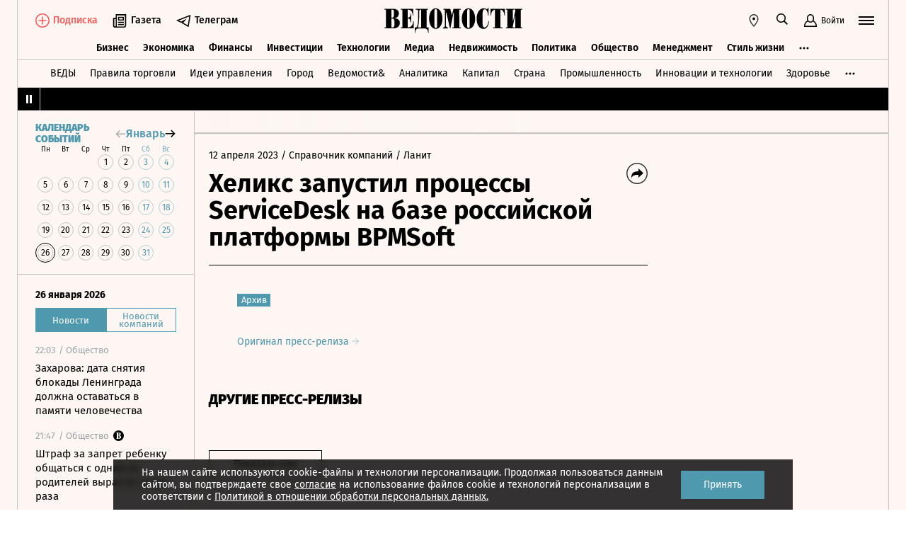

--- FILE ---
content_type: text/html; charset=utf-8
request_url: https://www.vedomosti.ru/press_releases/2023/04/12/heliks-zapustil-protsessi-servicedesk-na-baze-rossiiskoi-platformi-bpmsoft
body_size: 23670
content:
<!doctype html>
<html  data-head-attrs=""  lang="ru">
  <head>
    <meta charset="UTF-8" />
    <base target="_self" />
    <meta
      name="viewport"
      content="width=device-width, initial-scale=1, user-scalable=no, minimum-scale=1, maximum-scale=1"
    />
    <meta name="theme-color" content="#fdf6f2" />
    <meta name="robots" content="max-image-preview:large" />
    <meta
      name="google-site-verification"
      content="5UKfplA2CDg7gtsOuVFb6QPtKINUJzM-11wPEzqubM8"
    />
    <meta name="yandex-verification" content="0ab706171d17cb81" />
    <meta
      data-hid="apple-mobile-web-app-title"
      name="apple-mobile-web-app-title"
      content="Ведомости"
    />
    <meta
      data-hid="mobile-web-app-capable"
      name="mobile-web-app-capable"
      content="yes"
    />
    <meta
      data-hid="twitter:card"
      name="twitter:card"
      content="summary_large_image"
    />
    <meta data-hid="twitter:site" name="twitter:site" content="@vedomosti" />
    <meta
      data-hid="og:site_name"
      property="og:site_name"
      name="og:site_name"
      content="Ведомости"
    />
    <meta name="robots" content="noyaca" />
    <meta name="google-play-app" content="app-id=ru.vedomosti.android" />
    <link
      rel="alternate"
      type="application/rss+xml"
      title="Ведомости — Главное"
      href="https://vedomosti.ru/rss/articles"
    />
    <link
      rel="alternate"
      type="application/rss+xml"
      title="Ведомости — Новости"
      href="https://vedomosti.ru/rss/news"
    />
    <link
      rel="alternate"
      type="application/rss+xml"
      title="Ведомости — Газетный выпуск"
      href="https://vedomosti.ru/rss/issue"
    />
    <script type="module" crossorigin src="https://cdn10.vedomosti.ru/1.7.11/assets/index-83432c1f.js"></script>
    <link rel="modulepreload" crossorigin href="https://cdn10.vedomosti.ru/1.7.11/assets/polyfills-1e042033.js">
    <link rel="modulepreload" crossorigin href="https://cdn10.vedomosti.ru/1.7.11/assets/axios-8004b421.js">
    <link rel="modulepreload" crossorigin href="https://cdn10.vedomosti.ru/1.7.11/assets/crypto-bn-5d0a402c.js">
    <link rel="modulepreload" crossorigin href="https://cdn10.vedomosti.ru/1.7.11/assets/elliptic-d41c041d.js">
    <link rel="modulepreload" crossorigin href="https://cdn10.vedomosti.ru/1.7.11/assets/lodash-1bf19acb.js">
    <link rel="modulepreload" crossorigin href="https://cdn10.vedomosti.ru/1.7.11/assets/vendor-1db76a8d.js">
    <link rel="modulepreload" crossorigin href="https://cdn10.vedomosti.ru/1.7.11/assets/sentry-6de43214.js">
    <link rel="modulepreload" crossorigin href="https://cdn10.vedomosti.ru/1.7.11/assets/imask/esm-fbd13359.js">
    <link rel="stylesheet" href="https://cdn10.vedomosti.ru/1.7.11/assets/vendor-c8cb13fc.css">
    <link rel="stylesheet" href="https://cdn10.vedomosti.ru/1.7.11/assets/index-8e8542c5.css">
  
<title>Хеликс запустил процессы ServiceDesk на базе российской платформы BPMSoft - Ведомости</title><link rel="icon" href="/favicon.ico"><link rel="apple-touch-icon" href="https://cdn4.vedomosti.ru/icons/apple-touch-icon.png" sizes="180x180"><link rel="icon" href="https://cdn4.vedomosti.ru/icons/favicon-16x16.png" type="image/png" sizes="16x16"><link rel="icon" href="https://cdn4.vedomosti.ru/icons/favicon-32x32.png" type="image/png" sizes="32x32"><link rel="icon" href="/favicon.ico" type="image/x-icon"><link rel="mask-icon" href="https://cdn4.vedomosti.ru/icons/safari-pinned-tab.svg" color="#444444"><meta name="msapplication-config" content="/browserconfig.xml"><meta data-hid="og:title" property="og:title" content="Хеликс запустил процессы ServiceDesk на базе российской платформы BPMSoft"><meta data-hid="twitter:title" name="twitter:title" content="Хеликс запустил процессы ServiceDesk на базе российской платформы BPMSoft"><meta data-hid="keywords" name="keywords" content=""><meta data-hid="og:image" property="og:image" content="https://sharing.vedomosti.ru/1681307046/vedomosti.ru/press_releases/2023/04/12/heliks-zapustil-protsessi-servicedesk-na-baze-rossiiskoi-platformi-bpmsoft.jpg"><meta data-hid="twitter:image" name="twitter:image" content="https://sharing.vedomosti.ru/1681307046/vedomosti.ru/press_releases/2023/04/12/heliks-zapustil-protsessi-servicedesk-na-baze-rossiiskoi-platformi-bpmsoft.jpg"><meta data-hid="og:type" property="og:type" name="og:type" content="article"><meta data-hid="og:url" property="og:url" content="https://www.vedomosti.ru/press_releases/2023/04/12/heliks-zapustil-protsessi-servicedesk-na-baze-rossiiskoi-platformi-bpmsoft"><link data-hid="canonical" rel="canonical" href="https://www.vedomosti.ru/press_releases/2023/04/12/heliks-zapustil-protsessi-servicedesk-na-baze-rossiiskoi-platformi-bpmsoft"><meta name="head:count" content="15"><link rel="modulepreload" crossorigin href="https://cdn10.vedomosti.ru/1.7.11/assets/PagePressRelease-b54ba5ed.js"><link rel="stylesheet" href="https://cdn10.vedomosti.ru/1.7.11/assets/PagePressRelease-30912a44.css"><link rel="modulepreload" crossorigin href="https://cdn10.vedomosti.ru/1.7.11/assets/Page-475ccfcc.js"><link rel="stylesheet" href="https://cdn10.vedomosti.ru/1.7.11/assets/Page-a4c132b2.css"><link rel="modulepreload" crossorigin href="https://cdn10.vedomosti.ru/1.7.11/assets/SectionName-b24103dd.js"><link rel="stylesheet" href="https://cdn10.vedomosti.ru/1.7.11/assets/SectionName-9072c5bb.css"><link rel="modulepreload" crossorigin href="https://cdn10.vedomosti.ru/1.7.11/assets/ArticleShare-aabb6b25.js"><link rel="stylesheet" href="https://cdn10.vedomosti.ru/1.7.11/assets/ArticleShare-2b7ec539.css"><link rel="modulepreload" crossorigin href="https://cdn10.vedomosti.ru/1.7.11/assets/Share-c38567f6.js"><link rel="stylesheet" href="https://cdn10.vedomosti.ru/1.7.11/assets/Share-853b609c.css"><link rel="modulepreload" crossorigin href="https://cdn10.vedomosti.ru/1.7.11/assets/ArticleBoxesList-062e28d7.js"><link rel="stylesheet" href="https://cdn10.vedomosti.ru/1.7.11/assets/ArticleBoxesList-f3d02b27.css"><link rel="modulepreload" crossorigin href="https://cdn10.vedomosti.ru/1.7.11/assets/RawHtml-6e331476.js"><link rel="modulepreload" crossorigin href="https://cdn10.vedomosti.ru/1.7.11/assets/ArticleBadge-7f2d1d80.js"><link rel="stylesheet" href="https://cdn10.vedomosti.ru/1.7.11/assets/ArticleBadge-3225c3d7.css"><link rel="modulepreload" crossorigin href="https://cdn10.vedomosti.ru/1.7.11/assets/ArticlesPreviewList-a2d9602e.js"><link rel="stylesheet" href="https://cdn10.vedomosti.ru/1.7.11/assets/ArticlesPreviewList-14467978.css"><link rel="modulepreload" crossorigin href="https://cdn10.vedomosti.ru/1.7.11/assets/Banner-3c5a78a7.js"><link rel="stylesheet" href="https://cdn10.vedomosti.ru/1.7.11/assets/Banner-2fdeaa24.css"><link rel="modulepreload" crossorigin href="https://cdn10.vedomosti.ru/1.7.11/assets/EditorialLink-378b05db.js"><link rel="stylesheet" href="https://cdn10.vedomosti.ru/1.7.11/assets/EditorialLink-2d682014.css"><link rel="modulepreload" crossorigin href="https://cdn10.vedomosti.ru/1.7.11/assets/ArticlePreviewItem-dc3b9c0f.js"><link rel="stylesheet" href="https://cdn10.vedomosti.ru/1.7.11/assets/ArticlePreviewItem-13ac9b3e.css"><link rel="modulepreload" crossorigin href="https://cdn10.vedomosti.ru/1.7.11/assets/PartnerTool-927f52ef.js"><link rel="stylesheet" href="https://cdn10.vedomosti.ru/1.7.11/assets/PartnerTool-4dd72e78.css"><link rel="modulepreload" crossorigin href="https://cdn10.vedomosti.ru/1.7.11/assets/Tooltip-901ab785.js"><link rel="stylesheet" href="https://cdn10.vedomosti.ru/1.7.11/assets/Tooltip-39c9ca44.css">
</head>

  <body  data-head-attrs="" >
    <div id="app" data-server-rendered="true"><div class="layout"><div class="page-loader"><div class="loader-container" is-loading="false"><div class="loader"><div class="loader__lines"></div><svg xmlns="http://www.w3.org/2000/svg" width="19" height="24" class="loader__letter" fill="currentColor"><path fill-rule="evenodd" d="M8.306 10.579V1.166h1.228c.617 0 1.751-.185 1.751 2.758v3.725c0 2.348-.926 2.93-1.788 2.93H8.306zM1.77 22.352L0 22.339v1.138h10.542c4.558 0 7.873-2.294 7.873-6.892 0-3.188-3.246-5.231-5.98-5.182v-.336c3.168-.412 4.771-2.715 4.771-5.853 0-3.16-2.9-5.211-6.759-5.211L0 0v1.177l1.769-.019.001 21.194zm6.536-.004L8.288 11.75l1.209-.025c.997 0 2.374.738 2.374 2.817v4.917c0 2.957-1.72 2.889-2.337 2.889H8.306z"></path></svg></div></div></div><!----><div class="layout__wrapper full-width"><header class="the-header"><div class="the-header__top"><div class="the-header__leftside"><div class="logo logo--single"><a class="logo__link logo__link--global" title="Главная страница" href="/"></a><!----></div><div class="the-header__buttons"><!----><!----><div class="icon-text-button --medium" data-v-cb28e566><a class="icon-text-button__content" href="/newspaper/last" target="_self" data-v-cb28e566><div class="tooltip-text" data-v-cb28e566><!--[--><!--[--><svg style="width:22px;height:21px;"><use xlink:href="#icon-rubric-news" fill="#333" width="22" height="21" color="#333"></use></svg><!--]--><!--]--><div class="tooltip-text__body" style="display:none;"><!--[--><span data-v-cb28e566>Газета</span><!--]--></div></div><span class="icon-text-button__text" data-v-cb28e566>Газета</span></a></div><div class="icon-text-button --medium" data-v-cb28e566><a class="icon-text-button__content" href="https://t.me/+7WOOmaj6K-1hZTli" target="_blank" data-v-cb28e566><div class="tooltip-text" data-v-cb28e566><!--[--><!--[--><svg style="width:22px;height:21px;"><use xlink:href="#icon-telegram-black" fill="#333" width="22" height="21" color="#333"></use></svg><!--]--><!--]--><div class="tooltip-text__body" style="display:none;"><!--[--><span data-v-cb28e566>Телеграм</span><!--]--></div></div><span class="icon-text-button__text" data-v-cb28e566>Телеграм</span></a></div><!----></div></div><div class="the-header__toolbar" data-v-d85feb84><!----><div class="toolbar__cell toolbar__cell_mobile" data-v-d85feb84><button class="the-header__icon-button" title="Календарь" data-v-d85feb84><svg style="width:20px;height:20px;" class="the-header__icon" data-v-d85feb84><use xlink:href="#icon-calendar-new" fill="#333" width="20" height="20" color="#333"></use></svg></button></div><div class="feed" data-v-d85feb84 data-v-b1e5c15a><button class="feed-button" data-v-b1e5c15a><svg style="width:20px;height:20px;" class="feed__icon" data-v-b1e5c15a><use xlink:href="#icon-header-news" fill="#333" width="20" height="20" color="#333"></use></svg></button></div><div class="geo" data-v-d85feb84 data-v-17887e30><button type="button" class="geo-button" title="Выбрать регион" data-v-17887e30><svg style="width:20px;height:20px;" fill="red" data-v-17887e30><use xlink:href="#icon-geo" fill="#333" width="20" height="20" color="#333"></use></svg></button><div class="geo-list" style="display:none;" data-v-17887e30><!--[--><span class="geo-item--active geo-item" data-v-17887e30><span data-v-17887e30>Россия и мир</span></span><span class="geo-item" data-v-17887e30><a href="https://spb.vedomosti.ru/" target="_blank" data-v-17887e30>Северо-Запад</a></span><span class="geo-item" data-v-17887e30><a href="https://south.vedomosti.ru/" target="_blank" data-v-17887e30>Юг</a></span><!--]--></div></div><div class="toolbar__cell toolbar__cell_desktop" data-v-d85feb84><button type="button" class="the-header__search-button" title="Поиск по сайту" data-v-d85feb84><svg style="width:20px;height:20px;" class="the-header__icon" data-v-d85feb84><use xlink:href="#icon-search" fill="#333" width="20" height="20" color="#333"></use></svg></button></div><div class="toolbar__cell" data-v-d85feb84><button class="the-header__user-button the-header__toggle-button" data-v-d85feb84><svg style="width:20px;height:20px;" class="the-header__icon" data-v-d85feb84><use xlink:href="#icon-user2" fill="currentColor" width="20" height="20" color="currentColor"></use></svg><span data-v-d85feb84>Войти</span></button></div><button type="button" class="hamburger the-header__hamburger" title="Открыть меню" data-v-d85feb84><div class="hamburger__icon hamburger__icon_mobile"><svg style="width:22px;height:20px;"><use xlink:href="#icon-hamburger-and-search" fill="currentColor" width="22" height="20" color="currentColor"></use></svg></div><div class="hamburger__icon hamburger__icon_desktop"><svg style="width:22px;height:22px;"><use xlink:href="#icon-hamburger" fill="currentColor" width="22" height="22" color="currentColor"></use></svg></div></button></div></div><div class="the-header-rubric the-header__rubrics fixed" data-v-4c04896a><div class="the-header-rubric__projects" data-v-4c04896a><!----><!--[--><div data-id="140737488355879" class="the-header-rubric__project" data-v-4c04896a><a href="/business" target="_self" class="the-header-rubric__link" data-v-4c04896a>Бизнес</a></div><div data-id="140737488355880" class="the-header-rubric__project" data-v-4c04896a><a href="/economics" target="_self" class="the-header-rubric__link" data-v-4c04896a>Экономика</a></div><div data-id="140737488355881" class="the-header-rubric__project" data-v-4c04896a><a href="/finance" target="_self" class="the-header-rubric__link" data-v-4c04896a>Финансы</a></div><div data-id="140737488355882" class="the-header-rubric__project" data-v-4c04896a><a href="/investments" target="_self" class="the-header-rubric__link" data-v-4c04896a>Инвестиции</a></div><div data-id="140737488355883" class="the-header-rubric__project" data-v-4c04896a><a href="/technology" target="_self" class="the-header-rubric__link" data-v-4c04896a>Технологии</a></div><div data-id="140737488355884" class="the-header-rubric__project" data-v-4c04896a><a href="/media" target="_self" class="the-header-rubric__link" data-v-4c04896a>Медиа</a></div><div data-id="140737488357062" class="the-header-rubric__project" data-v-4c04896a><a href="/realty" target="_self" class="the-header-rubric__link" data-v-4c04896a>Недвижимость</a></div><div data-id="140737488355885" class="the-header-rubric__project" data-v-4c04896a><a href="/politics" target="_self" class="the-header-rubric__link" data-v-4c04896a>Политика</a></div><div data-id="140737488355886" class="the-header-rubric__project" data-v-4c04896a><a href="/society" target="_self" class="the-header-rubric__link" data-v-4c04896a>Общество</a></div><div data-id="140737488355887" class="the-header-rubric__project" data-v-4c04896a><a href="/management" target="_self" class="the-header-rubric__link" data-v-4c04896a>Менеджмент</a></div><div data-id="140737488355888" class="the-header-rubric__project" data-v-4c04896a><a href="/lifestyle" target="_self" class="the-header-rubric__link" data-v-4c04896a>Стиль жизни</a></div><div data-id="140737488355890" class="the-header-rubric__project" data-v-4c04896a><a href="/characters" target="_self" class="the-header-rubric__link" data-v-4c04896a>Интервью</a></div><div data-id="140737488355889" class="the-header-rubric__project" data-v-4c04896a><a href="/opinion" target="_self" class="the-header-rubric__link" data-v-4c04896a>Мнения</a></div><div data-id="140737488355891" class="the-header-rubric__project" data-v-4c04896a><a href="/photo_gallery" target="_self" class="the-header-rubric__link" data-v-4c04896a>Фотогалереи</a></div><!--]--><!----></div><!----><!----></div><div class="the-projects"><div class="the-projects__projects"><!--[--><div data-id="140737488357368" class="the-projects__project"><a href="https://ved.vedomosti.ru/?utm_source=vedomosti.ru&amp;utm_medium=main" target="_blank" class="the-projects__link">ВЕДЫ</a></div><div data-id="140737488357461" class="the-projects__project"><a href="https://www.vedomosti.ru/retail?utm_source=vedomosti.ru&amp;utm_medium=main" target="_blank" class="the-projects__link">Правила торговли</a></div><div data-id="140737488356714" class="the-projects__project"><a href="https://www.vedomosti.ru/ideas?utm_source=vedomosti.ru&amp;utm_medium=main" target="_blank" class="the-projects__link">Идеи управления</a></div><div data-id="140737488355913" class="the-projects__project"><a href="https://www.vedomosti.ru/gorod?utm_source=vedomosti.ru&amp;utm_medium=main" target="_blank" class="the-projects__link">Город</a></div><div data-id="140737488355914" class="the-projects__project"><a href="https://www.vedomosti.ru/partner?utm_source=vedomosti.ru&amp;utm_medium=main" target="_blank" class="the-projects__link">Ведомости&amp;</a></div><div data-id="140737488357024" class="the-projects__project"><a href="https://www.vedomosti.ru/analytics?utm_source=vedomosti.ru&amp;utm_medium=main" target="_blank" class="the-projects__link">Аналитика</a></div><div data-id="140737488356708" class="the-projects__project"><a href="https://www.vedomosti.ru/kapital?utm_source=vedomosti.ru&amp;utm_medium=main" target="_blank" class="the-projects__link">Капитал</a></div><div data-id="140737488356432" class="the-projects__project"><a href="https://www.vedomosti.ru/strana?utm_source=vedomosti.ru&amp;utm_medium=main" target="_blank" class="the-projects__link">Страна</a></div><div data-id="140737488356170" class="the-projects__project"><a href="https://www.vedomosti.ru/industry?utm_source=vedomosti.ru&amp;utm_medium=main" target="_blank" class="the-projects__link">Промышленность</a></div><div data-id="140737488356171" class="the-projects__project"><a href="https://www.vedomosti.ru/technologies?utm_source=vedomosti.ru&amp;utm_medium=main" target="_blank" class="the-projects__link">Инновации и технологии</a></div><div data-id="140737488356417" class="the-projects__project"><a href="https://impulse.vedomosti.ru/?utm_source=vedomosti.ru&amp;utm_medium=main" target="_blank" class="the-projects__link">Премия Импульс</a></div><div data-id="140737488356969" class="the-projects__project"><a href="https://www.vedomosti.ru/health?utm_source=vedomosti.ru&amp;utm_medium=main" target="_blank" class="the-projects__link">Здоровье</a></div><div data-id="140737488355915" class="the-projects__project"><a href="https://www.vedomosti.ru/sport?utm_source=vedomosti.ru&amp;utm_medium=main" target="_blank" class="the-projects__link">Спорт</a></div><div data-id="140737488355921" class="the-projects__project"><a href="https://events.vedomosti.ru/?utm_source=vedomosti.ru&amp;utm_medium=main" target="_blank" class="the-projects__link">Конференции</a></div><div data-id="140737488355919" class="the-projects__project"><a href="https://www.vedomosti.ru/companies?utm_source=main" target="_blank" class="the-projects__link">Справочник компаний</a></div><div data-id="140737488357344" class="the-projects__project"><a href="https://www.vedomosti.ru/person?utm_source=vedomosti.ru&amp;utm_medium=main" target="_blank" class="the-projects__link">Справочник персон</a></div><div data-id="140737488356707" class="the-projects__project"><a href="https://www.vedomosti.ru/tourism?utm_source=vedomosti.ru&amp;utm_medium=main" target="_blank" class="the-projects__link">Туризм</a></div><div data-id="140737488356751" class="the-projects__project"><a href="https://www.vedomosti.ru/legal?utm_source=vedomosti.ru&amp;utm_medium=menu&amp;utm_campaign=footer" target="_blank" class="the-projects__link">Право</a></div><div data-id="140737488356238" class="the-projects__project"><a href="https://www.vedomosti.ru/science?utm_source=vedomosti.ru&amp;utm_medium=main" target="_blank" class="the-projects__link">Наука</a></div><div data-id="140737488355917" class="the-projects__project"><a href="https://www.vedomosti.ru/kp?utm_source=vedomosti.ru&amp;utm_medium=main" target="_blank" class="the-projects__link">Как потратить</a></div><div data-id="140737488356172" class="the-projects__project"><a href="https://www.vedomosti.ru/esg?utm_source=vedomosti.ru&amp;utm_medium=main" target="_blank" class="the-projects__link">Устойчивое развитие</a></div><div data-id="140737488355923" class="the-projects__project"><a href="https://www.vedomosti.ru/forum?utm_source=vedomosti.ru&amp;utm_medium=main" target="_blank" class="the-projects__link">Форум</a></div><div data-id="140737488357212" class="the-projects__project"><a href="https://ts.vedomosti.ru/?utm_source=vedomosti.ru&amp;utm_medium=main" target="_blank" class="the-projects__link">Техуспех</a></div><div data-id="140737488355922" class="the-projects__project"><a href="https://spb.vedomosti.ru/?utm_source=vedomosti.ru&amp;utm_medium=main" target="_blank" class="the-projects__link">Ведомости Северо-Запад</a></div><div data-id="140737488357150" class="the-projects__project"><a href="https://vedomosti-spb.ru/?utm_source=vedomosti.ru&amp;utm_medium=main" target="_blank" class="the-projects__link">Ведомости Северо-Запад Стиль жизни</a></div><div data-id="140737488356953" class="the-projects__project"><a href="https://south.vedomosti.ru/?utm_source=vedomosti.ru&amp;utm_medium=main" target="_blank" class="the-projects__link">Ведомости Юг</a></div><!--]--><!----></div><!----></div><div class="the-header-securities the-header__header-securities"><div class="the-header-securities__nav"><svg style="width:10px;height:16px;"><use xlink:href="#icon-marquee-pause" fill="#333" width="10" height="16" color="#333"></use></svg></div><div class="the-header-securities__content"><span class="the-header-securities__container"><!----></span></div></div><!----><div class="dropdown-panel" style="display:none;"><div class="dropdown-panel__close"></div><!--[--><div class="waterfall"><!----><div class="waterfall__switchers-wrapper"><div><div class="waterfall__switchers"><!--[--><div class="--active waterfall__switcher"><!----></div><div class="waterfall__switcher"><!----></div><!--]--></div></div></div><div class="ps waterfall__list-container" style="overflow-y:auto !important;"><!--[--><div class="waterfall__transition"><ul class="waterfall__list --without-transition"><li class="waterfall__item"><div class="waterfall__item-top"><div class="waterfall__item-meta"><!----><!--[--><span class="waterfall__item-rubric"> / Общество</span><!--]--><!----><!----></div></div><a href="/society/news/2026/01/27/1171947-data-snyatiya-blokadi?from=newsline" class="waterfall__item-title"><!----><!----><!----><!----><!----><!----><!----><!----><!----> Захарова: дата снятия блокады Ленинграда должна оставаться в памяти человечества <!----></a></li><li class="waterfall__item"><div class="waterfall__item-top"><div class="waterfall__item-meta"><!----><!--[--><span class="waterfall__item-rubric"> / Общество</span><!--]--><svg style="width:15px;height:15px;" class="waterfall__item-icon"><use xlink:href="#icon-vedomosti-small" fill="#333" width="15" height="15" color="#333"></use></svg><!----></div></div><a href="/society/articles/2026/01/27/1171933-shtraf-za-zapret-rebenku-obschatsya-s-odnim-iz-roditelei-virastet?from=newsline" class="waterfall__item-title"><!----><!----><!----><!----><!----><!----><!----><!----><!----> Штраф за запрет ребенку общаться с одним из родителей вырастет в три раза <!----></a></li><li class="waterfall__item"><div class="waterfall__item-top"><div class="waterfall__item-meta"><!----><!--[--><span class="waterfall__item-rubric"> / Недвижимость</span><!--]--><svg style="width:15px;height:15px;" class="waterfall__item-icon"><use xlink:href="#icon-vedomosti-small" fill="#333" width="15" height="15" color="#333"></use></svg><!----></div></div><a href="/realty/articles/2026/01/27/1171932-stolichnaya-meriya-izimaet-u-bivshego-deputata-gosdumi-ryazanova-nedvizhimost-v-izmailove?from=newsline" class="waterfall__item-title"><!----><!----><!----><!----><!----><!----><!----><!----><!----> Столичная мэрия изымает у экс-депутата Госдумы Рязанова недвижимость в Измайлове <!----></a></li><li class="waterfall__item"><div class="waterfall__item-top"><div class="waterfall__item-meta"><!----><!--[--><span class="waterfall__item-rubric"> / Политика</span><!--]--><svg style="width:15px;height:15px;" class="waterfall__item-icon"><use xlink:href="#icon-vedomosti-small" fill="#333" width="15" height="15" color="#333"></use></svg><!----></div></div><a href="/politics/articles/2026/01/27/1171920-pochemu-spiker-zaksobraniya-kamchatki-dosrochno-pokidaet-svoi-post?from=newsline" class="waterfall__item-title"><!----><!----><!----><!----><!----><!----><!----><!----><!----> Почему спикер заксобрания Камчатки досрочно покидает свой пост <!----></a></li><li class="waterfall__ad"><div id="adfox-3-vedomosti-1769471961383" class="adfox adfox--waterfall"></div></li><li class="waterfall__item"><div class="waterfall__item-top"><div class="waterfall__item-meta"><!----><!--[--><span class="waterfall__item-rubric"> / Общество</span><!--]--><svg style="width:15px;height:15px;" class="waterfall__item-icon"><use xlink:href="#icon-vedomosti-small" fill="#333" width="15" height="15" color="#333"></use></svg><!----></div></div><a href="/society/articles/2026/01/27/1171922-banki-uk-i-platezhnie-agenti-smogut-vziskivat-dolgi-za-kapremont?from=newsline" class="waterfall__item-title"><!----><!----><!----><!----><!----><!----><!----><!----><!----> Банки, УК и платежные агенты смогут взыскивать долги за капремонт <!----></a></li><li class="waterfall__item"><div class="waterfall__item-top"><div class="waterfall__item-meta"><!----><!--[--><span class="waterfall__item-rubric"> / Общество</span><!--]--><svg style="width:15px;height:15px;" class="waterfall__item-icon"><use xlink:href="#icon-vedomosti-small" fill="#333" width="15" height="15" color="#333"></use></svg><!----></div></div><a href="/society/articles/2026/01/27/1171919-glavi-minzdravov-subektov-ne-smogut-rabotat-v-statuse-i-o-dolshe-treh-mesyatsev?from=newsline" class="waterfall__item-title"><!----><!----><!----><!----><!----><!----><!----><!----><!----> Главы минздравов регионов не смогут работать в статусе и. о. дольше трех месяцев <!----></a></li><li class="waterfall__item"><div class="waterfall__item-top"><div class="waterfall__item-meta"><!----><!--[--><span class="waterfall__item-rubric"> / Общество</span><!--]--><svg style="width:15px;height:15px;" class="waterfall__item-icon"><use xlink:href="#icon-vedomosti-small" fill="#333" width="15" height="15" color="#333"></use></svg><!----></div></div><a href="/society/articles/2026/01/27/1171913-inostrantsi-s-sudimostyu-ne-smogut-poluchit-v-rossii-grazhdanstvo-i-vnzh?from=newsline" class="waterfall__item-title"><!----><!----><!----><!----><!----><!----><!----><!----><!----> Иностранцы с судимостью не смогут получить в России гражданство и ВНЖ <!----></a></li><li class="waterfall__item"><div class="waterfall__item-top"><div class="waterfall__item-meta"><!----><!--[--><span class="waterfall__item-rubric"> / Финансы</span><!--]--><svg style="width:15px;height:15px;" class="waterfall__item-icon"><use xlink:href="#icon-vedomosti-small" fill="#333" width="15" height="15" color="#333"></use></svg><!----></div></div><a href="/finance/articles/2026/01/27/1171923-rossiyane-stali-chasche-ispolzovat-matkapital?from=newsline" class="waterfall__item-title"><!----><!----><!----><!----><!----><!----><!----><!----><!----> Россияне стали чаще использовать маткапитал для оформления семейной ипотеки <!----></a></li><li class="waterfall__item"><div class="waterfall__item-top"><div class="waterfall__item-meta"><!----><!--[--><span class="waterfall__item-rubric"> / Экономика</span><!--]--><svg style="width:15px;height:15px;" class="waterfall__item-icon"><use xlink:href="#icon-vedomosti-small" fill="#333" width="15" height="15" color="#333"></use></svg><!----></div></div><a href="/economics/articles/2026/01/27/1171934-ekspert-ranhigs-nazivaet-rost-dolgovoi-nagruzki-semei-novim-vizovom?from=newsline" class="waterfall__item-title"><!----><!----><!----><!----><!----><!----><!----><!----><!----> В РАНХиГС назвали рост долговой нагрузки новым вызовом демографической политики <!----></a></li><li class="waterfall__item"><div class="waterfall__item-top"><div class="waterfall__item-meta"><!----><!--[--><span class="waterfall__item-rubric"> / Экономика</span><!--]--><svg style="width:15px;height:15px;" class="waterfall__item-icon"><use xlink:href="#icon-vedomosti-small" fill="#333" width="15" height="15" color="#333"></use></svg><!----></div></div><a href="/economics/articles/2026/01/27/1171916-minfin-predlozhil-otmenit-obyazatelnie-auditorskie-proverki?from=newsline" class="waterfall__item-title"><!----><!----><!----><!----><!----><!----><!----><!----><!----> Минфин предложил отменить обязательные аудиторские проверки личных фондов <!----></a></li><li class="waterfall__item"><div class="waterfall__item-top"><div class="waterfall__item-meta"><!----><!--[--><span class="waterfall__item-rubric"> / Бизнес</span><!--]--><svg style="width:15px;height:15px;" class="waterfall__item-icon"><use xlink:href="#icon-vedomosti-small" fill="#333" width="15" height="15" color="#333"></use></svg><!----></div></div><a href="/business/articles/2026/01/27/1171929-v-sisteme-bronirovaniya-aviabiletov-leonardo-proizoshel-sboi?from=newsline" class="waterfall__item-title"><!----><!----><!----><!----><!----><!----><!----><!----><!----> В системе бронирования авиабилетов «Леонардо» произошел масштабный сбой <!----></a></li><li class="waterfall__item"><div class="waterfall__item-top"><div class="waterfall__item-meta"><!----><!--[--><span class="waterfall__item-rubric"> / Бизнес</span><!--]--><svg style="width:15px;height:15px;" class="waterfall__item-icon"><use xlink:href="#icon-vedomosti-small" fill="#333" width="15" height="15" color="#333"></use></svg><!----></div></div><a href="/business/articles/2026/01/27/1171937-politika-i-spekulyanti-razgonyayut-tseni-na-zoloto?from=newsline" class="waterfall__item-title"><!----><!----><!----><!----><!----><!----><!----><!----><!----> Политика и спекулянты разгоняют цены на золото <!----></a></li><li class="waterfall__ad"><div id="adfox-11-vedomosti-1769471961383" class="adfox adfox--waterfall"></div></li><li class="waterfall__item"><div class="waterfall__item-top"><div class="waterfall__item-meta"><!----><!--[--><span class="waterfall__item-rubric"> / Бизнес</span><!--]--><svg style="width:15px;height:15px;" class="waterfall__item-icon"><use xlink:href="#icon-vedomosti-small" fill="#333" width="15" height="15" color="#333"></use></svg><!----></div></div><a href="/business/articles/2026/01/27/1171936-neftegazovii-sektor-rossii-potratil-na-it-produkti-162-mlrd-rublei?from=newsline" class="waterfall__item-title"><!----><!----><!----><!----><!----><!----><!----><!----><!----> Нефтегазовый сектор России потратил в 2025 году на IT-продукты 162 млрд рублей <!----></a></li><li class="waterfall__item"><div class="waterfall__item-top"><div class="waterfall__item-meta"><!----><!--[--><span class="waterfall__item-rubric"> / Технологии</span><!--]--><svg style="width:15px;height:15px;" class="waterfall__item-icon"><use xlink:href="#icon-vedomosti-small" fill="#333" width="15" height="15" color="#333"></use></svg><!----></div></div><a href="/technology/articles/2026/01/27/1171928-moschnosti-rossiiskih-tsentrov-obrabotki-dannih-mogut-virasti?from=newsline" class="waterfall__item-title"><!----><!----><!----><!----><!----><!----><!----><!----><!----> Мощности российских центров обработки данных к 2030 году могут вырасти вдвое <!----></a></li><li class="waterfall__item"><div class="waterfall__item-top"><div class="waterfall__item-meta"><!----><!--[--><span class="waterfall__item-rubric"> / Технологии</span><!--]--><svg style="width:15px;height:15px;" class="waterfall__item-icon"><use xlink:href="#icon-vedomosti-small" fill="#333" width="15" height="15" color="#333"></use></svg><!----></div></div><a href="/technology/articles/2026/01/27/1171924-kolichestvo-perelimitnih-sim-kart-na-rukah-sokratilos?from=newsline" class="waterfall__item-title"><!----><!----><!----><!----><!----><!----><!----><!----><!----> Количество «перелимитных» сим-карт на руках у абонентов сократилось в 11 раз <!----></a></li><li class="waterfall__item"><div class="waterfall__item-top"><div class="waterfall__item-meta"><!----><!--[--><span class="waterfall__item-rubric"> / Инвестиции</span><!--]--><svg style="width:15px;height:15px;" class="waterfall__item-icon"><use xlink:href="#icon-vedomosti-small" fill="#333" width="15" height="15" color="#333"></use></svg><!----></div></div><a href="/investments/articles/2026/01/27/1171917-zachem-etalonu-provodit-spo?from=newsline" class="waterfall__item-title"><!----><!----><!----><!----><!----><!----><!----><!----><!----> Зачем «Эталону» проводить SPO <!----></a></li><li class="waterfall__item"><div class="waterfall__item-top"><div class="waterfall__item-meta"><!----><!--[--><span class="waterfall__item-rubric"> / Политика</span><!--]--><!----><!----></div></div><a href="/politics/news/2026/01/27/1171946-frantsiya-protiv-zakupki?from=newsline" class="waterfall__item-title"><!----><!----><!----><!----><!----><!----><!----><!----><!----> The Telegraph: Франция против закупки британских ракет Storm Shadow Украиной <!----></a></li><li class="waterfall__item"><div class="waterfall__item-top"><div class="waterfall__item-meta"><!----><!--[--><span class="waterfall__item-rubric"> / Политика</span><!--]--><svg style="width:15px;height:15px;" class="waterfall__item-icon"><use xlink:href="#icon-vedomosti-small" fill="#333" width="15" height="15" color="#333"></use></svg><!----></div></div><a href="/politics/articles/2026/01/27/1171915-kak-besporyadki-v-minneapolise-mogut-navredit-administratsii-trampa?from=newsline" class="waterfall__item-title"><!----><!----><!----><!----><!----><!----><!----><!----><!----> Как беспорядки в Миннеаполисе могут навредить администрации Дональда Трампа <!----></a></li><li class="waterfall__item"><div class="waterfall__item-top"><div class="waterfall__item-meta"><!----><!--[--><span class="waterfall__item-rubric"> / Политика</span><!--]--><svg style="width:15px;height:15px;" class="waterfall__item-icon"><use xlink:href="#icon-vedomosti-small" fill="#333" width="15" height="15" color="#333"></use></svg><!----></div></div><a href="/politics/articles/2026/01/27/1171914-avianosnaya-gruppa-ssha-pribila-k-beregam-irana?from=newsline" class="waterfall__item-title"><!----><!----><!----><!----><!----><!----><!----><!----><!----> Авианосная группа США прибыла к берегам Ирана для потенциальной военной операции <!----></a></li><li class="waterfall__item"><div class="waterfall__item-top"><div class="waterfall__item-meta"><!----><!--[--><span class="waterfall__item-rubric"> / Бизнес</span><!--]--><svg style="width:15px;height:15px;" class="waterfall__item-icon"><use xlink:href="#icon-vedomosti-small" fill="#333" width="15" height="15" color="#333"></use></svg><!----></div></div><a href="/business/articles/2026/01/27/1171938-vneshnii-turizm-rossii-viros?from=newsline" class="waterfall__item-title"><!----><!----><!----><!----><!----><!----><!----><!----><!----> Внешний туризм России в 2025 году вырос на 22% <!----></a></li><li class="waterfall__ad"><div id="adfox-19-vedomosti-1769471961383" class="adfox adfox--waterfall"></div></li><li class="waterfall__item"><div class="waterfall__item-top"><div class="waterfall__item-meta"><!----><!--[--><span class="waterfall__item-rubric"> / Мнения</span><!--]--><svg style="width:15px;height:15px;" class="waterfall__item-icon"><use xlink:href="#icon-vedomosti-small" fill="#333" width="15" height="15" color="#333"></use></svg><!----></div></div><a href="/opinion/columns/2026/01/27/1171935-ii-zakonodatel?from=newsline" class="waterfall__item-title"><!----><!----><!----><!----><!----><!----><!----><!----><!----> ИИ-законодатель <!----></a></li><li class="waterfall__item"><div class="waterfall__item-top"><div class="waterfall__item-meta"><!----><!--[--><span class="waterfall__item-rubric"> / Мнения</span><!--]--><svg style="width:15px;height:15px;" class="waterfall__item-icon"><use xlink:href="#icon-vedomosti-small" fill="#333" width="15" height="15" color="#333"></use></svg><!----></div></div><a href="/opinion/columns/2026/01/27/1171926-pod-dudku-trampa?from=newsline" class="waterfall__item-title"><!----><!----><!----><!----><!----><!----><!----><!----><!----> Под дудку Трампа <!----></a></li><li class="waterfall__item"><div class="waterfall__item-top"><div class="waterfall__item-meta"><!----><!--[--><span class="waterfall__item-rubric"> / Мнения</span><!--]--><svg style="width:15px;height:15px;" class="waterfall__item-icon"><use xlink:href="#icon-vedomosti-small" fill="#333" width="15" height="15" color="#333"></use></svg><!----></div></div><a href="/opinion/columns/2026/01/27/1171925-umnie-ili-krasivie?from=newsline" class="waterfall__item-title"><!----><!----><!----><!----><!----><!----><!----><!----><!----> Умные или красивые? <!----></a></li><li class="waterfall__item"><div class="waterfall__item-top"><div class="waterfall__item-meta"><!----><!--[--><span class="waterfall__item-rubric"> / Общество</span><!--]--><!----><!----></div></div><a href="/society/news/2026/01/26/1171945-umerla-vera-mangusheva?from=newsline" class="waterfall__item-title"><!----><!----><!----><!----><!----><!----><!----><!----><!----> Умерла помощница губернатора Белгородской области Вера Мангушева <!----></a></li><li class="waterfall__item"><div class="waterfall__item-top"><div class="waterfall__item-meta"><!----><!--[--><span class="waterfall__item-rubric"> / Технологии</span><!--]--><!----><!----></div></div><a href="/technology/news/2026/01/26/1171944-durov-ukazal-na-nebezopasnost?from=newsline" class="waterfall__item-title"><!----><!----><!----><!----><!----><!----><!----><!----><!----> Дуров указал на небезопасность WhatsApp <!----></a></li><li class="waterfall__item"><div class="waterfall__item-top"><div class="waterfall__item-meta"><!----><!--[--><span class="waterfall__item-rubric"> / Политика</span><!--]--><svg style="width:15px;height:15px;" class="waterfall__item-icon"><use xlink:href="#icon-vedomosti-small" fill="#333" width="15" height="15" color="#333"></use></svg><!----></div></div><a href="/politics/articles/2026/01/26/1171943-o-chem-govoril-vladimir-putin?from=newsline" class="waterfall__item-title"><!----><!----><!----><!----><!----><!----><!----><!----><!----> О чем говорил Владимир Путин с Александром Бегловым и Александром Дрозденко <!----></a></li><li class="waterfall__item"><div class="waterfall__item-top"><div class="waterfall__item-meta"><!----><!--[--><span class="waterfall__item-rubric"> / Бизнес</span><!--]--><!----><!----></div></div><a href="/business/news/2026/01/26/1171941-minek-razrabotal-poryadok?from=newsline" class="waterfall__item-title"><!----><!----><!----><!----><!----><!----><!----><!----><!----> Минэк разработал порядок проверки карточек товаров и продавцов на маркетплейсах <!----></a></li><li class="waterfall__item"><div class="waterfall__item-top"><div class="waterfall__item-meta"><!----><!--[--><span class="waterfall__item-rubric"> / Политика</span><!--]--><!----><!----></div></div><a href="/politics/news/2026/01/26/1171940-zelenskii-prodlil-mobilizatsiyu?from=newsline" class="waterfall__item-title"><!----><!----><!----><!----><!----><!----><!----><!----><!----> Зеленский продлил мобилизацию и военное положение на Украине <!----></a></li><li class="waterfall__item"><div class="waterfall__item-top"><div class="waterfall__item-meta"><!----><!--[--><span class="waterfall__item-rubric"> / Политика</span><!--]--><!----><!----></div></div><a href="/politics/news/2026/01/26/1171931-nazval-vstrechu-istoricheskoi?from=newsline" class="waterfall__item-title"><!----><!----><!----><!----><!----><!----><!----><!----><!----> Белый дом назвал трехстороннюю встречу по Украине в Абу-Даби исторической <!----></a></li><li class="waterfall__item"><div class="waterfall__item-top"><div class="waterfall__item-meta"><!----><!--[--><span class="waterfall__item-rubric"> / Политика</span><!--]--><!----><!----></div></div><a href="/politics/news/2026/01/26/1171930-rossiyu-prosyat-ne-atakovat?from=newsline" class="waterfall__item-title"><!----><!----><!----><!----><!----><!----><!----><!----><!----> Путин: Россию просят не атаковать инфраструктуру Украины <!----></a></li><li class="waterfall__item"><div class="waterfall__item-top"><div class="waterfall__item-meta"><!----><!--[--><span class="waterfall__item-rubric"> / Менеджмент</span><!--]--><svg style="width:15px;height:15px;" class="waterfall__item-icon"><use xlink:href="#icon-vedomosti-small" fill="#333" width="15" height="15" color="#333"></use></svg><!----></div></div><a href="/management/galleries/2026/01/26/1171785-vtoroe-dihanie?from=newsline" class="waterfall__item-title"><!----><!----><!----><!----><!----><!----><!----><!----><!----> «Второе дыхание»: как работает пекарня «Машенька» после прямой линии с Путиным <!----></a></li><li class="waterfall__item"><div class="waterfall__item-top"><div class="waterfall__item-meta"><!----><!--[--><span class="waterfall__item-rubric"> / Общество</span><!--]--><!----><!----></div></div><a href="/society/news/2026/01/26/1171911-v-kanade-umer?from=newsline" class="waterfall__item-title"><!----><!----><!----><!----><!----><!----><!----><!----><!----> В Канаде умер один из старейших ветеранов Великой Отечественной войны <!----></a></li><div class="on-scroll-observer"></div></ul></div><!--]--></div><!----></div><!--]--></div><div class="dropdown-panel" style="display:none;"><div class="dropdown-panel__close"></div><!--[--><section class="closest-events the-header__closest-events" data-v-e4a6cb8e><header class="closest-events__header" data-v-e4a6cb8e><h3 class="closest-events__title" data-v-e4a6cb8e>Ближайшие события</h3></header><div class="events-list" data-v-e4a6cb8e data-v-70b99d70><!--[--><!--]--><!----></div></section><!--]--></div><!----></header><!----><div class="the-header-rubric the-header-rubric--scroll" data-v-4c04896a><div class="the-header-rubric__projects" data-v-4c04896a><a href="/" class="the-header-rubric__project the-header-rubric__project--logo" data-v-4c04896a><svg style="width:20px;height:21px;" class="the-header-rubric__logo" data-v-4c04896a><use xlink:href="#icon-logo-ved-scroll" fill="currentColor" width="20" height="21" color="currentColor"></use></svg></a><!--[--><div data-id="140737488355879" class="the-header-rubric__project" data-v-4c04896a><a href="/business" target="_self" class="the-header-rubric__link" data-v-4c04896a>Бизнес</a></div><div data-id="140737488355880" class="the-header-rubric__project" data-v-4c04896a><a href="/economics" target="_self" class="the-header-rubric__link" data-v-4c04896a>Экономика</a></div><div data-id="140737488355881" class="the-header-rubric__project" data-v-4c04896a><a href="/finance" target="_self" class="the-header-rubric__link" data-v-4c04896a>Финансы</a></div><div data-id="140737488355882" class="the-header-rubric__project" data-v-4c04896a><a href="/investments" target="_self" class="the-header-rubric__link" data-v-4c04896a>Инвестиции</a></div><div data-id="140737488355883" class="the-header-rubric__project" data-v-4c04896a><a href="/technology" target="_self" class="the-header-rubric__link" data-v-4c04896a>Технологии</a></div><div data-id="140737488355884" class="the-header-rubric__project" data-v-4c04896a><a href="/media" target="_self" class="the-header-rubric__link" data-v-4c04896a>Медиа</a></div><div data-id="140737488357062" class="the-header-rubric__project" data-v-4c04896a><a href="/realty" target="_self" class="the-header-rubric__link" data-v-4c04896a>Недвижимость</a></div><div data-id="140737488355885" class="the-header-rubric__project" data-v-4c04896a><a href="/politics" target="_self" class="the-header-rubric__link" data-v-4c04896a>Политика</a></div><div data-id="140737488355886" class="the-header-rubric__project" data-v-4c04896a><a href="/society" target="_self" class="the-header-rubric__link" data-v-4c04896a>Общество</a></div><div data-id="140737488355887" class="the-header-rubric__project" data-v-4c04896a><a href="/management" target="_self" class="the-header-rubric__link" data-v-4c04896a>Менеджмент</a></div><div data-id="140737488355888" class="the-header-rubric__project" data-v-4c04896a><a href="/lifestyle" target="_self" class="the-header-rubric__link" data-v-4c04896a>Стиль жизни</a></div><div data-id="140737488355890" class="the-header-rubric__project" data-v-4c04896a><a href="/characters" target="_self" class="the-header-rubric__link" data-v-4c04896a>Интервью</a></div><div data-id="140737488355889" class="the-header-rubric__project" data-v-4c04896a><a href="/opinion" target="_self" class="the-header-rubric__link" data-v-4c04896a>Мнения</a></div><div data-id="140737488355891" class="the-header-rubric__project" data-v-4c04896a><a href="/photo_gallery" target="_self" class="the-header-rubric__link" data-v-4c04896a>Фотогалереи</a></div><!--]--><!----></div><!----><!----></div><div class="layout__container--transformed"><!----><div class="story-line" style=""><!----></div></div><!----><aside class="the-sidebar sidebar" style="top:158px;"><div class="the-sidebar__toggle-wrapper"><div class="the-sidebar__toggle"><svg style="width:20px;height:20px;"><use xlink:href="#icon-feed" fill="currentColor" width="20" height="20" color="currentColor"></use></svg><!----></div></div><div class="the-sidebar__close"><svg style="width:18px;height:24px;"><use xlink:href="#icon-close" fill="currentColor" width="18" height="24" color="currentColor"></use></svg></div><div class="calendar-sidebar the-sidebar__calendar" data-v-14f0d96c><!--[--><div class="calendar-sidebar-header" data-v-7d90863c><a class="title-link" href="/calendar" data-v-7d90863c> Календарь событий </a><div class="header" data-v-7d90863c><button class="nav-button nav-button--sidebar" disabled data-v-7d90863c data-v-05e713cc><svg style="width:100%;height:100%;" class="nav-icon nav-icon--prev" data-v-05e713cc><use xlink:href="#icon-calendar-arrow" fill="currentColor" width="100%" height="100%" color="currentColor"></use></svg></button><div class="title title--sidebar" data-v-7d90863c data-v-6986b661><a href="/calendar/2026/1" class="title__link" data-v-6986b661>январь</a><!----></div><button class="nav-button nav-button--sidebar" data-v-7d90863c data-v-05e713cc><svg style="width:100%;height:100%;" class="nav-icon" data-v-05e713cc><use xlink:href="#icon-calendar-arrow" fill="currentColor" width="100%" height="100%" color="currentColor"></use></svg></button></div></div><!--]--><div class="weekdays" data-v-14f0d96c data-v-adb0248c><!--[--><div class="weekday weekday--sidebar" data-v-adb0248c>Пн</div><div class="weekday weekday--sidebar" data-v-adb0248c>Вт</div><div class="weekday weekday--sidebar" data-v-adb0248c>Ср</div><div class="weekday weekday--sidebar" data-v-adb0248c>Чт</div><div class="weekday weekday--sidebar" data-v-adb0248c>Пт</div><div class="weekday weekday--weekend weekday--sidebar" data-v-adb0248c>Сб</div><div class="weekday weekday--weekend weekday--sidebar" data-v-adb0248c>Вс</div><!--]--></div><div class="calendar-grid" data-v-14f0d96c data-v-2bd6449b><!--[--><div class="day day--empty" data-v-2bd6449b></div><div class="day day--empty" data-v-2bd6449b></div><div class="day day--empty" data-v-2bd6449b></div><!--]--><!--[--><!--[--><div class="day day--sidebar day--has-events" data-v-14f0d96c data-v-3466f653><span class="day__number" data-v-3466f653>1</span><!----></div><div class="day day--sidebar" data-v-14f0d96c data-v-3466f653><span class="day__number" data-v-3466f653>2</span><!----></div><div class="day day--sidebar day--weekend" data-v-14f0d96c data-v-3466f653><span class="day__number" data-v-3466f653>3</span><!----></div><div class="day day--sidebar day--weekend" data-v-14f0d96c data-v-3466f653><span class="day__number" data-v-3466f653>4</span><!----></div><div class="day day--sidebar" data-v-14f0d96c data-v-3466f653><span class="day__number" data-v-3466f653>5</span><!----></div><div class="day day--sidebar" data-v-14f0d96c data-v-3466f653><span class="day__number" data-v-3466f653>6</span><!----></div><div class="day day--sidebar day--has-events" data-v-14f0d96c data-v-3466f653><span class="day__number" data-v-3466f653>7</span><!----></div><div class="day day--sidebar" data-v-14f0d96c data-v-3466f653><span class="day__number" data-v-3466f653>8</span><!----></div><div class="day day--sidebar" data-v-14f0d96c data-v-3466f653><span class="day__number" data-v-3466f653>9</span><!----></div><div class="day day--sidebar day--weekend day--has-events" data-v-14f0d96c data-v-3466f653><span class="day__number" data-v-3466f653>10</span><!----></div><div class="day day--sidebar day--weekend" data-v-14f0d96c data-v-3466f653><span class="day__number" data-v-3466f653>11</span><!----></div><div class="day day--sidebar day--has-events" data-v-14f0d96c data-v-3466f653><span class="day__number" data-v-3466f653>12</span><!----></div><div class="day day--sidebar day--has-events" data-v-14f0d96c data-v-3466f653><span class="day__number" data-v-3466f653>13</span><!----></div><div class="day day--sidebar" data-v-14f0d96c data-v-3466f653><span class="day__number" data-v-3466f653>14</span><!----></div><div class="day day--sidebar" data-v-14f0d96c data-v-3466f653><span class="day__number" data-v-3466f653>15</span><!----></div><div class="day day--sidebar" data-v-14f0d96c data-v-3466f653><span class="day__number" data-v-3466f653>16</span><!----></div><div class="day day--sidebar day--weekend" data-v-14f0d96c data-v-3466f653><span class="day__number" data-v-3466f653>17</span><!----></div><div class="day day--sidebar day--weekend" data-v-14f0d96c data-v-3466f653><span class="day__number" data-v-3466f653>18</span><!----></div><div class="day day--sidebar day--has-events" data-v-14f0d96c data-v-3466f653><span class="day__number" data-v-3466f653>19</span><!----></div><div class="day day--sidebar day--has-events" data-v-14f0d96c data-v-3466f653><span class="day__number" data-v-3466f653>20</span><!----></div><div class="day day--sidebar day--has-events" data-v-14f0d96c data-v-3466f653><span class="day__number" data-v-3466f653>21</span><!----></div><div class="day day--sidebar day--has-events" data-v-14f0d96c data-v-3466f653><span class="day__number" data-v-3466f653>22</span><!----></div><div class="day day--sidebar day--has-events" data-v-14f0d96c data-v-3466f653><span class="day__number" data-v-3466f653>23</span><!----></div><div class="day day--sidebar day--weekend" data-v-14f0d96c data-v-3466f653><span class="day__number" data-v-3466f653>24</span><!----></div><div class="day day--sidebar day--weekend day--has-events" data-v-14f0d96c data-v-3466f653><span class="day__number" data-v-3466f653>25</span><!----></div><div class="day day--sidebar day--today" data-v-14f0d96c data-v-3466f653><span class="day__number" data-v-3466f653>26</span><!----></div><div class="day day--sidebar" data-v-14f0d96c data-v-3466f653><span class="day__number" data-v-3466f653>27</span><!----></div><div class="day day--sidebar day--has-events" data-v-14f0d96c data-v-3466f653><span class="day__number" data-v-3466f653>28</span><!----></div><div class="day day--sidebar" data-v-14f0d96c data-v-3466f653><span class="day__number" data-v-3466f653>29</span><!----></div><div class="day day--sidebar" data-v-14f0d96c data-v-3466f653><span class="day__number" data-v-3466f653>30</span><!----></div><div class="day day--sidebar day--weekend" data-v-14f0d96c data-v-3466f653><span class="day__number" data-v-3466f653>31</span><!----></div><!--]--><!--]--></div></div><div class="waterfall the-sidebar__waterfall"><!----><div class="waterfall__switchers-wrapper"><div><div class="waterfall__switchers"><!--[--><div class="--active waterfall__switcher"><!----></div><div class="waterfall__switcher"><!----></div><!--]--></div></div></div><div class="ps waterfall__list-container" style="overflow-y:auto !important;"><!--[--><div class="waterfall__transition"><ul class="waterfall__list --without-transition"><li class="waterfall__item"><div class="waterfall__item-top"><div class="waterfall__item-meta"><!----><!--[--><span class="waterfall__item-rubric"> / Общество</span><!--]--><!----><!----></div></div><a href="/society/news/2026/01/27/1171947-data-snyatiya-blokadi?from=newsline" class="waterfall__item-title"><!----><!----><!----><!----><!----><!----><!----><!----><!----> Захарова: дата снятия блокады Ленинграда должна оставаться в памяти человечества <!----></a></li><li class="waterfall__item"><div class="waterfall__item-top"><div class="waterfall__item-meta"><!----><!--[--><span class="waterfall__item-rubric"> / Общество</span><!--]--><svg style="width:15px;height:15px;" class="waterfall__item-icon"><use xlink:href="#icon-vedomosti-small" fill="#333" width="15" height="15" color="#333"></use></svg><!----></div></div><a href="/society/articles/2026/01/27/1171933-shtraf-za-zapret-rebenku-obschatsya-s-odnim-iz-roditelei-virastet?from=newsline" class="waterfall__item-title"><!----><!----><!----><!----><!----><!----><!----><!----><!----> Штраф за запрет ребенку общаться с одним из родителей вырастет в три раза <!----></a></li><li class="waterfall__item"><div class="waterfall__item-top"><div class="waterfall__item-meta"><!----><!--[--><span class="waterfall__item-rubric"> / Недвижимость</span><!--]--><svg style="width:15px;height:15px;" class="waterfall__item-icon"><use xlink:href="#icon-vedomosti-small" fill="#333" width="15" height="15" color="#333"></use></svg><!----></div></div><a href="/realty/articles/2026/01/27/1171932-stolichnaya-meriya-izimaet-u-bivshego-deputata-gosdumi-ryazanova-nedvizhimost-v-izmailove?from=newsline" class="waterfall__item-title"><!----><!----><!----><!----><!----><!----><!----><!----><!----> Столичная мэрия изымает у экс-депутата Госдумы Рязанова недвижимость в Измайлове <!----></a></li><li class="waterfall__item"><div class="waterfall__item-top"><div class="waterfall__item-meta"><!----><!--[--><span class="waterfall__item-rubric"> / Политика</span><!--]--><svg style="width:15px;height:15px;" class="waterfall__item-icon"><use xlink:href="#icon-vedomosti-small" fill="#333" width="15" height="15" color="#333"></use></svg><!----></div></div><a href="/politics/articles/2026/01/27/1171920-pochemu-spiker-zaksobraniya-kamchatki-dosrochno-pokidaet-svoi-post?from=newsline" class="waterfall__item-title"><!----><!----><!----><!----><!----><!----><!----><!----><!----> Почему спикер заксобрания Камчатки досрочно покидает свой пост <!----></a></li><li class="waterfall__ad"><div id="adfox-3-vedomosti-1769471961365" class="adfox adfox--waterfall"></div></li><li class="waterfall__item"><div class="waterfall__item-top"><div class="waterfall__item-meta"><!----><!--[--><span class="waterfall__item-rubric"> / Общество</span><!--]--><svg style="width:15px;height:15px;" class="waterfall__item-icon"><use xlink:href="#icon-vedomosti-small" fill="#333" width="15" height="15" color="#333"></use></svg><!----></div></div><a href="/society/articles/2026/01/27/1171922-banki-uk-i-platezhnie-agenti-smogut-vziskivat-dolgi-za-kapremont?from=newsline" class="waterfall__item-title"><!----><!----><!----><!----><!----><!----><!----><!----><!----> Банки, УК и платежные агенты смогут взыскивать долги за капремонт <!----></a></li><li class="waterfall__item"><div class="waterfall__item-top"><div class="waterfall__item-meta"><!----><!--[--><span class="waterfall__item-rubric"> / Общество</span><!--]--><svg style="width:15px;height:15px;" class="waterfall__item-icon"><use xlink:href="#icon-vedomosti-small" fill="#333" width="15" height="15" color="#333"></use></svg><!----></div></div><a href="/society/articles/2026/01/27/1171919-glavi-minzdravov-subektov-ne-smogut-rabotat-v-statuse-i-o-dolshe-treh-mesyatsev?from=newsline" class="waterfall__item-title"><!----><!----><!----><!----><!----><!----><!----><!----><!----> Главы минздравов регионов не смогут работать в статусе и. о. дольше трех месяцев <!----></a></li><li class="waterfall__item"><div class="waterfall__item-top"><div class="waterfall__item-meta"><!----><!--[--><span class="waterfall__item-rubric"> / Общество</span><!--]--><svg style="width:15px;height:15px;" class="waterfall__item-icon"><use xlink:href="#icon-vedomosti-small" fill="#333" width="15" height="15" color="#333"></use></svg><!----></div></div><a href="/society/articles/2026/01/27/1171913-inostrantsi-s-sudimostyu-ne-smogut-poluchit-v-rossii-grazhdanstvo-i-vnzh?from=newsline" class="waterfall__item-title"><!----><!----><!----><!----><!----><!----><!----><!----><!----> Иностранцы с судимостью не смогут получить в России гражданство и ВНЖ <!----></a></li><li class="waterfall__item"><div class="waterfall__item-top"><div class="waterfall__item-meta"><!----><!--[--><span class="waterfall__item-rubric"> / Финансы</span><!--]--><svg style="width:15px;height:15px;" class="waterfall__item-icon"><use xlink:href="#icon-vedomosti-small" fill="#333" width="15" height="15" color="#333"></use></svg><!----></div></div><a href="/finance/articles/2026/01/27/1171923-rossiyane-stali-chasche-ispolzovat-matkapital?from=newsline" class="waterfall__item-title"><!----><!----><!----><!----><!----><!----><!----><!----><!----> Россияне стали чаще использовать маткапитал для оформления семейной ипотеки <!----></a></li><li class="waterfall__item"><div class="waterfall__item-top"><div class="waterfall__item-meta"><!----><!--[--><span class="waterfall__item-rubric"> / Экономика</span><!--]--><svg style="width:15px;height:15px;" class="waterfall__item-icon"><use xlink:href="#icon-vedomosti-small" fill="#333" width="15" height="15" color="#333"></use></svg><!----></div></div><a href="/economics/articles/2026/01/27/1171934-ekspert-ranhigs-nazivaet-rost-dolgovoi-nagruzki-semei-novim-vizovom?from=newsline" class="waterfall__item-title"><!----><!----><!----><!----><!----><!----><!----><!----><!----> В РАНХиГС назвали рост долговой нагрузки новым вызовом демографической политики <!----></a></li><li class="waterfall__item"><div class="waterfall__item-top"><div class="waterfall__item-meta"><!----><!--[--><span class="waterfall__item-rubric"> / Экономика</span><!--]--><svg style="width:15px;height:15px;" class="waterfall__item-icon"><use xlink:href="#icon-vedomosti-small" fill="#333" width="15" height="15" color="#333"></use></svg><!----></div></div><a href="/economics/articles/2026/01/27/1171916-minfin-predlozhil-otmenit-obyazatelnie-auditorskie-proverki?from=newsline" class="waterfall__item-title"><!----><!----><!----><!----><!----><!----><!----><!----><!----> Минфин предложил отменить обязательные аудиторские проверки личных фондов <!----></a></li><li class="waterfall__item"><div class="waterfall__item-top"><div class="waterfall__item-meta"><!----><!--[--><span class="waterfall__item-rubric"> / Бизнес</span><!--]--><svg style="width:15px;height:15px;" class="waterfall__item-icon"><use xlink:href="#icon-vedomosti-small" fill="#333" width="15" height="15" color="#333"></use></svg><!----></div></div><a href="/business/articles/2026/01/27/1171929-v-sisteme-bronirovaniya-aviabiletov-leonardo-proizoshel-sboi?from=newsline" class="waterfall__item-title"><!----><!----><!----><!----><!----><!----><!----><!----><!----> В системе бронирования авиабилетов «Леонардо» произошел масштабный сбой <!----></a></li><li class="waterfall__item"><div class="waterfall__item-top"><div class="waterfall__item-meta"><!----><!--[--><span class="waterfall__item-rubric"> / Бизнес</span><!--]--><svg style="width:15px;height:15px;" class="waterfall__item-icon"><use xlink:href="#icon-vedomosti-small" fill="#333" width="15" height="15" color="#333"></use></svg><!----></div></div><a href="/business/articles/2026/01/27/1171937-politika-i-spekulyanti-razgonyayut-tseni-na-zoloto?from=newsline" class="waterfall__item-title"><!----><!----><!----><!----><!----><!----><!----><!----><!----> Политика и спекулянты разгоняют цены на золото <!----></a></li><li class="waterfall__ad"><div id="adfox-11-vedomosti-1769471961365" class="adfox adfox--waterfall"></div></li><li class="waterfall__item"><div class="waterfall__item-top"><div class="waterfall__item-meta"><!----><!--[--><span class="waterfall__item-rubric"> / Бизнес</span><!--]--><svg style="width:15px;height:15px;" class="waterfall__item-icon"><use xlink:href="#icon-vedomosti-small" fill="#333" width="15" height="15" color="#333"></use></svg><!----></div></div><a href="/business/articles/2026/01/27/1171936-neftegazovii-sektor-rossii-potratil-na-it-produkti-162-mlrd-rublei?from=newsline" class="waterfall__item-title"><!----><!----><!----><!----><!----><!----><!----><!----><!----> Нефтегазовый сектор России потратил в 2025 году на IT-продукты 162 млрд рублей <!----></a></li><li class="waterfall__item"><div class="waterfall__item-top"><div class="waterfall__item-meta"><!----><!--[--><span class="waterfall__item-rubric"> / Технологии</span><!--]--><svg style="width:15px;height:15px;" class="waterfall__item-icon"><use xlink:href="#icon-vedomosti-small" fill="#333" width="15" height="15" color="#333"></use></svg><!----></div></div><a href="/technology/articles/2026/01/27/1171928-moschnosti-rossiiskih-tsentrov-obrabotki-dannih-mogut-virasti?from=newsline" class="waterfall__item-title"><!----><!----><!----><!----><!----><!----><!----><!----><!----> Мощности российских центров обработки данных к 2030 году могут вырасти вдвое <!----></a></li><li class="waterfall__item"><div class="waterfall__item-top"><div class="waterfall__item-meta"><!----><!--[--><span class="waterfall__item-rubric"> / Технологии</span><!--]--><svg style="width:15px;height:15px;" class="waterfall__item-icon"><use xlink:href="#icon-vedomosti-small" fill="#333" width="15" height="15" color="#333"></use></svg><!----></div></div><a href="/technology/articles/2026/01/27/1171924-kolichestvo-perelimitnih-sim-kart-na-rukah-sokratilos?from=newsline" class="waterfall__item-title"><!----><!----><!----><!----><!----><!----><!----><!----><!----> Количество «перелимитных» сим-карт на руках у абонентов сократилось в 11 раз <!----></a></li><li class="waterfall__item"><div class="waterfall__item-top"><div class="waterfall__item-meta"><!----><!--[--><span class="waterfall__item-rubric"> / Инвестиции</span><!--]--><svg style="width:15px;height:15px;" class="waterfall__item-icon"><use xlink:href="#icon-vedomosti-small" fill="#333" width="15" height="15" color="#333"></use></svg><!----></div></div><a href="/investments/articles/2026/01/27/1171917-zachem-etalonu-provodit-spo?from=newsline" class="waterfall__item-title"><!----><!----><!----><!----><!----><!----><!----><!----><!----> Зачем «Эталону» проводить SPO <!----></a></li><li class="waterfall__item"><div class="waterfall__item-top"><div class="waterfall__item-meta"><!----><!--[--><span class="waterfall__item-rubric"> / Политика</span><!--]--><!----><!----></div></div><a href="/politics/news/2026/01/27/1171946-frantsiya-protiv-zakupki?from=newsline" class="waterfall__item-title"><!----><!----><!----><!----><!----><!----><!----><!----><!----> The Telegraph: Франция против закупки британских ракет Storm Shadow Украиной <!----></a></li><li class="waterfall__item"><div class="waterfall__item-top"><div class="waterfall__item-meta"><!----><!--[--><span class="waterfall__item-rubric"> / Политика</span><!--]--><svg style="width:15px;height:15px;" class="waterfall__item-icon"><use xlink:href="#icon-vedomosti-small" fill="#333" width="15" height="15" color="#333"></use></svg><!----></div></div><a href="/politics/articles/2026/01/27/1171915-kak-besporyadki-v-minneapolise-mogut-navredit-administratsii-trampa?from=newsline" class="waterfall__item-title"><!----><!----><!----><!----><!----><!----><!----><!----><!----> Как беспорядки в Миннеаполисе могут навредить администрации Дональда Трампа <!----></a></li><li class="waterfall__item"><div class="waterfall__item-top"><div class="waterfall__item-meta"><!----><!--[--><span class="waterfall__item-rubric"> / Политика</span><!--]--><svg style="width:15px;height:15px;" class="waterfall__item-icon"><use xlink:href="#icon-vedomosti-small" fill="#333" width="15" height="15" color="#333"></use></svg><!----></div></div><a href="/politics/articles/2026/01/27/1171914-avianosnaya-gruppa-ssha-pribila-k-beregam-irana?from=newsline" class="waterfall__item-title"><!----><!----><!----><!----><!----><!----><!----><!----><!----> Авианосная группа США прибыла к берегам Ирана для потенциальной военной операции <!----></a></li><li class="waterfall__item"><div class="waterfall__item-top"><div class="waterfall__item-meta"><!----><!--[--><span class="waterfall__item-rubric"> / Бизнес</span><!--]--><svg style="width:15px;height:15px;" class="waterfall__item-icon"><use xlink:href="#icon-vedomosti-small" fill="#333" width="15" height="15" color="#333"></use></svg><!----></div></div><a href="/business/articles/2026/01/27/1171938-vneshnii-turizm-rossii-viros?from=newsline" class="waterfall__item-title"><!----><!----><!----><!----><!----><!----><!----><!----><!----> Внешний туризм России в 2025 году вырос на 22% <!----></a></li><li class="waterfall__ad"><div id="adfox-19-vedomosti-1769471961365" class="adfox adfox--waterfall"></div></li><li class="waterfall__item"><div class="waterfall__item-top"><div class="waterfall__item-meta"><!----><!--[--><span class="waterfall__item-rubric"> / Мнения</span><!--]--><svg style="width:15px;height:15px;" class="waterfall__item-icon"><use xlink:href="#icon-vedomosti-small" fill="#333" width="15" height="15" color="#333"></use></svg><!----></div></div><a href="/opinion/columns/2026/01/27/1171935-ii-zakonodatel?from=newsline" class="waterfall__item-title"><!----><!----><!----><!----><!----><!----><!----><!----><!----> ИИ-законодатель <!----></a></li><li class="waterfall__item"><div class="waterfall__item-top"><div class="waterfall__item-meta"><!----><!--[--><span class="waterfall__item-rubric"> / Мнения</span><!--]--><svg style="width:15px;height:15px;" class="waterfall__item-icon"><use xlink:href="#icon-vedomosti-small" fill="#333" width="15" height="15" color="#333"></use></svg><!----></div></div><a href="/opinion/columns/2026/01/27/1171926-pod-dudku-trampa?from=newsline" class="waterfall__item-title"><!----><!----><!----><!----><!----><!----><!----><!----><!----> Под дудку Трампа <!----></a></li><li class="waterfall__item"><div class="waterfall__item-top"><div class="waterfall__item-meta"><!----><!--[--><span class="waterfall__item-rubric"> / Мнения</span><!--]--><svg style="width:15px;height:15px;" class="waterfall__item-icon"><use xlink:href="#icon-vedomosti-small" fill="#333" width="15" height="15" color="#333"></use></svg><!----></div></div><a href="/opinion/columns/2026/01/27/1171925-umnie-ili-krasivie?from=newsline" class="waterfall__item-title"><!----><!----><!----><!----><!----><!----><!----><!----><!----> Умные или красивые? <!----></a></li><li class="waterfall__item"><div class="waterfall__item-top"><div class="waterfall__item-meta"><!----><!--[--><span class="waterfall__item-rubric"> / Общество</span><!--]--><!----><!----></div></div><a href="/society/news/2026/01/26/1171945-umerla-vera-mangusheva?from=newsline" class="waterfall__item-title"><!----><!----><!----><!----><!----><!----><!----><!----><!----> Умерла помощница губернатора Белгородской области Вера Мангушева <!----></a></li><li class="waterfall__item"><div class="waterfall__item-top"><div class="waterfall__item-meta"><!----><!--[--><span class="waterfall__item-rubric"> / Технологии</span><!--]--><!----><!----></div></div><a href="/technology/news/2026/01/26/1171944-durov-ukazal-na-nebezopasnost?from=newsline" class="waterfall__item-title"><!----><!----><!----><!----><!----><!----><!----><!----><!----> Дуров указал на небезопасность WhatsApp <!----></a></li><li class="waterfall__item"><div class="waterfall__item-top"><div class="waterfall__item-meta"><!----><!--[--><span class="waterfall__item-rubric"> / Политика</span><!--]--><svg style="width:15px;height:15px;" class="waterfall__item-icon"><use xlink:href="#icon-vedomosti-small" fill="#333" width="15" height="15" color="#333"></use></svg><!----></div></div><a href="/politics/articles/2026/01/26/1171943-o-chem-govoril-vladimir-putin?from=newsline" class="waterfall__item-title"><!----><!----><!----><!----><!----><!----><!----><!----><!----> О чем говорил Владимир Путин с Александром Бегловым и Александром Дрозденко <!----></a></li><li class="waterfall__item"><div class="waterfall__item-top"><div class="waterfall__item-meta"><!----><!--[--><span class="waterfall__item-rubric"> / Бизнес</span><!--]--><!----><!----></div></div><a href="/business/news/2026/01/26/1171941-minek-razrabotal-poryadok?from=newsline" class="waterfall__item-title"><!----><!----><!----><!----><!----><!----><!----><!----><!----> Минэк разработал порядок проверки карточек товаров и продавцов на маркетплейсах <!----></a></li><li class="waterfall__item"><div class="waterfall__item-top"><div class="waterfall__item-meta"><!----><!--[--><span class="waterfall__item-rubric"> / Политика</span><!--]--><!----><!----></div></div><a href="/politics/news/2026/01/26/1171940-zelenskii-prodlil-mobilizatsiyu?from=newsline" class="waterfall__item-title"><!----><!----><!----><!----><!----><!----><!----><!----><!----> Зеленский продлил мобилизацию и военное положение на Украине <!----></a></li><li class="waterfall__item"><div class="waterfall__item-top"><div class="waterfall__item-meta"><!----><!--[--><span class="waterfall__item-rubric"> / Политика</span><!--]--><!----><!----></div></div><a href="/politics/news/2026/01/26/1171931-nazval-vstrechu-istoricheskoi?from=newsline" class="waterfall__item-title"><!----><!----><!----><!----><!----><!----><!----><!----><!----> Белый дом назвал трехстороннюю встречу по Украине в Абу-Даби исторической <!----></a></li><li class="waterfall__item"><div class="waterfall__item-top"><div class="waterfall__item-meta"><!----><!--[--><span class="waterfall__item-rubric"> / Политика</span><!--]--><!----><!----></div></div><a href="/politics/news/2026/01/26/1171930-rossiyu-prosyat-ne-atakovat?from=newsline" class="waterfall__item-title"><!----><!----><!----><!----><!----><!----><!----><!----><!----> Путин: Россию просят не атаковать инфраструктуру Украины <!----></a></li><li class="waterfall__item"><div class="waterfall__item-top"><div class="waterfall__item-meta"><!----><!--[--><span class="waterfall__item-rubric"> / Менеджмент</span><!--]--><svg style="width:15px;height:15px;" class="waterfall__item-icon"><use xlink:href="#icon-vedomosti-small" fill="#333" width="15" height="15" color="#333"></use></svg><!----></div></div><a href="/management/galleries/2026/01/26/1171785-vtoroe-dihanie?from=newsline" class="waterfall__item-title"><!----><!----><!----><!----><!----><!----><!----><!----><!----> «Второе дыхание»: как работает пекарня «Машенька» после прямой линии с Путиным <!----></a></li><li class="waterfall__item"><div class="waterfall__item-top"><div class="waterfall__item-meta"><!----><!--[--><span class="waterfall__item-rubric"> / Общество</span><!--]--><!----><!----></div></div><a href="/society/news/2026/01/26/1171911-v-kanade-umer?from=newsline" class="waterfall__item-title"><!----><!----><!----><!----><!----><!----><!----><!----><!----> В Канаде умер один из старейших ветеранов Великой Отечественной войны <!----></a></li><div class="on-scroll-observer"></div></ul></div><!--]--></div><!----></div></aside><div class="layout__container--transformed layout__container"><div><!--[--><div class="the-banner-header"><div id="adfox" class="adfox the-banner-header__ad adfox--header"></div></div><hr class="the-banner-header__hr"><!--]--></div><div class="layout__page"><div style=""><div class="page press-release" has-sidebar="true"><!--[--><div class="press-release__body"><!----><div class="press-release__header"><!----><div class="press-release__link"><span>12 апреля 2023</span><a href="/companies" class=""> / Справочник компаний </a><a href="/companies/lanit" class=""> / Ланит</a></div><div class="section-name press-release__title"><!--[--><!----><h1 id="Хеликс запустил процессы ServiceDesk на базе российской платформы BPMSoft" class="section-name__title">Хеликс запустил процессы ServiceDesk на базе российской платформы BPMSoft</h1><!--]--><!----><!--[--><!--]--></div><!----><!----><div class="article-share press-release__share-desktop"><!--[--><div class="article-share__item"><button type="button" class="article-share__btn--share article-share__btn"><svg style="width:30px;height:30px;" class="article-share__circle"><use xlink:href="#icon-circle" fill="#333" width="30" height="30" color="#333"></use></svg><svg style="width:30px;height:30px;" title="Поделиться" class="article-share__icon"><use xlink:href="#icon-share2" fill="" width="30" height="30" color=""></use></svg></button><div class="article-tooltip article-share__tooltip article-share__tooltip--share" style="display:none;"><!--[--><div class="share share--right share--opened"><!----><div class="share__body"><!--[--><div class="share__icon share__icon--vk" title="Поделиться в VK"><div class="share__icon-link" data-index="0" style="border-color:;color:;"><svg style="width:30px;height:30px;" class="share__icon-circle"><use xlink:href="#icon-circle-green" fill="currentColor" width="30" height="30" color="currentColor"></use></svg><svg style="width:30px;height:30px;" class="share__icon-item"><use xlink:href="#icon-vk" fill="currentColor" width="30" height="30" color="currentColor"></use></svg></div></div><div class="share__icon share__icon--telegram" title="Поделиться в Telegram"><div class="share__icon-link" data-index="1" style="border-color:;color:;"><svg style="width:30px;height:30px;" class="share__icon-circle"><use xlink:href="#icon-circle-green" fill="currentColor" width="30" height="30" color="currentColor"></use></svg><svg style="width:30px;height:30px;" class="share__icon-item"><use xlink:href="#icon-telegram" fill="currentColor" width="30" height="30" color="currentColor"></use></svg></div></div><!--]--><!--[--><!--]--><!----></div></div><button class="salmon-button salmon-button--secondary salmon-button--small article-tooltip__button"><span class="salmon-button__icon"><!--[--><svg style="width:16px;height:16px;"><use xlink:href="#icon-link" fill="currentColor" width="16" height="16" color="currentColor"></use></svg><!--]--></span><span class="salmon-button__title"><!--[--><span>Скопировать ссылку</span><!--]--></span><div class="salmon-button__loader" style="display:none;"><div class="salmon-button__loader-dot"></div><div class="salmon-button__loader-dot"></div><div class="salmon-button__loader-dot"></div></div></button><!--]--></div></div><!--]--></div><!----></div><div class="press-release__content"><div class="article-boxes-list"><!----><!----><!--[--><div class="article-boxes-list__item"><!----><div class="box-paragraph" is-mobile="false"><!--[--><!--[--><!----><!--]--><!--[--><!----><!--]--><!--[--><!----><!--]--><!--[--><!----><!--]--><!--[--><!----><!--]--><!--[--><!----><!--]--><!--[--><!----><!--]--><!--[--><!----><!--]--><!--[--><p class="box-paragraph__text"><strong>BPM-платформу, разработанную компанией&nbsp;«ЛАНИТ Омни» (входит в группу&nbsp;ЛАНИТ), начала использовать Лабораторная служба Хеликс для автоматизации приема и обработки сервисных заявок от внутренних сотрудников и франчайзи-партнеров. Миграцию на отечественное решение BPMSoft в рекордные сроки реализовали эксперты Baso-IT. Переход на новую систему позволит оптимизировать сервисные процессы, увеличить скорость обработки обращений, повысить эффективность коммуникаций с франчайзи-партнерами и качество оказываемых услуг.</strong></p><!--]--><!--[--><!----><!--]--><!--]--></div><!--[--><!--]--></div><div class="article-boxes-list__item"><!----><div class="box-paragraph" is-mobile="false"><!--[--><!--[--><!----><!--]--><!--[--><!----><!--]--><!--[--><!----><!--]--><!--[--><!----><!--]--><!--[--><!----><!--]--><!--[--><!----><!--]--><!--[--><!----><!--]--><!--[--><!----><!--]--><!--[--><p class="box-paragraph__text">Исторически Хеликс использовал для процессов ServiceDesk иностранную систему, которая со временем перестала соответствовать требованиям бизнеса. Для минимизации рисков, а также автоматизации бизнес-процессов было принято решение о миграции на отечественное ПО. По итогам проведенного тендера компания выбрала российскую платформу BPMSoft. Ее основным конкурентным преимуществом стала инфраструктура софта, в которой используется открытое ПО с высоким уровнем производительности и гарантированной отказоустойчивостью.</p><!--]--><!--[--><!----><!--]--><!--]--></div><!--[--><!--]--></div><div class="article-boxes-list__item"><!----><div class="box-paragraph" is-mobile="false"><!--[--><!--[--><!----><!--]--><!--[--><!----><!--]--><!--[--><!----><!--]--><!--[--><!----><!--]--><!--[--><!----><!--]--><!--[--><!----><!--]--><!--[--><!----><!--]--><!--[--><!----><!--]--><!--[--><p class="box-paragraph__text">Благодаря low-code бизнес-логику нового решения быстро адаптировали под устоявшиеся процессы Хеликс. В системе работает более 2,5 тысяч человек. BPMSoft стала единой точкой входа и помогает эффективно работать с претензиями и обратной связью. Функционал объединяет регистрацию, маршрутизацию, согласование, исполнение и контроль заявок. В системе сохраняется вся история предоставления сервисов, настроены аналитика и отчетность. Прозрачная системы работы, удобный интерфейс и конструктор отчетов позволяют без проблем освоить систему. Кроме того, в ней реализован каталог сервисов с шаблонами, автоматизированными под конкретные категории обращений, их использование значительно упрощает коммуникации с заявителями и сокращает трудозатраты специалистов технической поддержки</p><!--]--><!--[--><!----><!--]--><!--]--></div><!--[--><!--]--></div><div class="article-boxes-list__item"><!----><div class="box-paragraph" is-mobile="false"><!--[--><!--[--><!----><!--]--><!--[--><!----><!--]--><!--[--><!----><!--]--><!--[--><!----><!--]--><!--[--><!----><!--]--><!--[--><!----><!--]--><!--[--><!----><!--]--><!--[--><!----><!--]--><!--[--><p class="box-paragraph__text"><strong>Дарья Горякина, заместитель генерального директора Лабораторной службы Хеликс</strong>:&nbsp;«Для нас важно организовать работу таким образом, чтобы все сложные процессы компании были незаметны для клиента. Для этого необходимо, чтобы все активности были точными и выверенными, коммуникации между подразделениями прозрачными, а зоны ответственности – четко определены. Под эти задачи и выбиралась платформа BPMSoft».</p><!--]--><!--[--><!----><!--]--><!--]--></div><!--[--><!--]--></div><div class="article-boxes-list__item"><!----><div class="box-paragraph" is-mobile="false"><!--[--><!--[--><!----><!--]--><!--[--><!----><!--]--><!--[--><!----><!--]--><!--[--><!----><!--]--><!--[--><!----><!--]--><!--[--><!----><!--]--><!--[--><!----><!--]--><!--[--><!----><!--]--><!--[--><p class="box-paragraph__text"><strong>Александр Сидоров, генеральный директор Baso-IT</strong>:&nbsp;«Мы запустили функционал ServiceDesk в непростых условиях и в рамках жестких дедлайнов. При этом необходимо было сразу выстроить работу с обращениями таким образом, чтобы в дальнейшем была возможность подключить не только классические сервисы, но и другие бизнес-процессы, в частности закупки. Проект непростой, но крайне полезный в смысле дополнительной экспертизы. Команда использовала нестандартный способ развертывания – во внутреннем контуре с доступом через прокси. Уверен, что этот опыт пригодится в нашей дальнейшей практике».</p><!--]--><!--[--><!----><!--]--><!--]--></div><!--[--><!--]--></div><!--]--><!----></div><div class="press-release__footer"><span class="badge press-release__badge">Архив</span><!----><a href="https://www.lanit.ru/press/archive/kheliks-zapustil-protsessy-servicedesk-na-baze-rossiyskoy-platformy-bpmsoft/" target="_blank" rel="nofollow noreferer noopener" class="press-release__original"> Оригинал пресс-релиза <svg style="width:10px;height:10px;"><use xlink:href="#icon-arrow" fill="#000" width="10" height="10" color="#000"></use></svg></a></div><div class="press-release__others"><div class="section-name"><!--[--><!----><h1 id="Другие пресс-релизы" class="section-name__title">Другие пресс-релизы</h1><!--]--><!----><!--[--><!--]--></div><div class="articles-preview-list" with-date><div><!--[--><div><a href="/press_releases/2026/01/22/lanit-voshel-v-top-50-luchshih-rabotodatelei-po-versii-headhunter-erid-2VfnxxJsbWh" class="article-preview-item articles-preview-list__item" target="_self"><div class="article-preview-item__main"><div class="article-preview-item__info"><div class="article-preview-item__breadcrumbs"><span class="article-preview-item__breadcrumbs__prefix-label">Пресс-релиз</span><span class="article-preview-item__breadcrumbs__delimiter"> / </span><time class="article-preview-item__breadcrumbs__date">22.01.2026</time></div><h2 class="article-preview-item__title"><!---->ЛАНИТ вошел в ТОП-50 лучших работодателей по версии HeadHunter</h2><!----></div><!----><div class="partner-tool article-preview-item__tooltip" style="display:none;"><span class="partner-tool__wrapper"><div class="tooltip partner-tool__tooltip"><button type="button" class="tooltip__btn"> i </button><div class="tooltip__body_rkn tooltip__body_video tooltip__body" style="display:none;"><!--[--><span>Erid:2VfnxxJsbWh</span><!--]--></div></div><!----></span></div></div></a></div><div><a href="/press_releases/2025/12/29/kibersportivnii-sostav-lanit-uspeshno-zavershil-osennii-igrovoi-sezon-2025-goda-erid-2VfnxxqoEBT" class="article-preview-item articles-preview-list__item" target="_self"><div class="article-preview-item__main"><div class="article-preview-item__info"><div class="article-preview-item__breadcrumbs"><span class="article-preview-item__breadcrumbs__prefix-label">Пресс-релиз</span><span class="article-preview-item__breadcrumbs__delimiter"> / </span><time class="article-preview-item__breadcrumbs__date">29.12.2025</time></div><h2 class="article-preview-item__title"><!---->Киберспортивный состав ЛАНИТ успешно завершил осенний игровой сезон 2025 года</h2><!----></div><!----><div class="partner-tool article-preview-item__tooltip" style="display:none;"><span class="partner-tool__wrapper"><div class="tooltip partner-tool__tooltip"><button type="button" class="tooltip__btn"> i </button><div class="tooltip__body_rkn tooltip__body_video tooltip__body" style="display:none;"><!--[--><span>Erid:2VfnxxqoEBT</span><!--]--></div></div><!----></span></div></div></a></div><div><a href="/press_releases/2025/12/25/lanit-vistupil-partnerom-konkursa-moskovskogo-tsentra-kachestva-obrazovaniya-erid-2VfnxvgB7pd" class="article-preview-item articles-preview-list__item" target="_self"><div class="article-preview-item__main"><div class="article-preview-item__info"><div class="article-preview-item__breadcrumbs"><span class="article-preview-item__breadcrumbs__prefix-label">Пресс-релиз</span><span class="article-preview-item__breadcrumbs__delimiter"> / </span><time class="article-preview-item__breadcrumbs__date">25.12.2025</time></div><h2 class="article-preview-item__title"><!---->ЛАНИТ выступил партнером конкурса Московского центра качества образования</h2><!----></div><!----><div class="partner-tool article-preview-item__tooltip" style="display:none;"><span class="partner-tool__wrapper"><div class="tooltip partner-tool__tooltip"><button type="button" class="tooltip__btn"> i </button><div class="tooltip__body_rkn tooltip__body_video tooltip__body" style="display:none;"><!--[--><span>Erid:2VfnxvgB7pd</span><!--]--></div></div><!----></span></div></div></a></div><div><a href="/press_releases/2025/12/24/sotrudniki-lanit-voshli-v-troiku-luchshih-v-shahmatnom-turnire-alyans-tehnologii-erid-2VfnxwpJyM3" class="article-preview-item articles-preview-list__item" target="_self"><div class="article-preview-item__main"><div class="article-preview-item__info"><div class="article-preview-item__breadcrumbs"><span class="article-preview-item__breadcrumbs__prefix-label">Пресс-релиз</span><span class="article-preview-item__breadcrumbs__delimiter"> / </span><time class="article-preview-item__breadcrumbs__date">24.12.2025</time></div><h2 class="article-preview-item__title"><!---->Сотрудники ЛАНИТ вошли в тройку лучших в шахматном турнире «Альянс технологий»</h2><!----></div><!----><div class="partner-tool article-preview-item__tooltip" style="display:none;"><span class="partner-tool__wrapper"><div class="tooltip partner-tool__tooltip"><button type="button" class="tooltip__btn"> i </button><div class="tooltip__body_rkn tooltip__body_video tooltip__body" style="display:none;"><!--[--><span>Erid:2VfnxwpJyM3</span><!--]--></div></div><!----></span></div></div></a></div><div><a href="/press_releases/2025/12/10/uchrezhdena-stipendiya-imeni-professora-a-n-terehova-erid-2Vfnxxy9nnV" class="article-preview-item articles-preview-list__item" target="_self"><div class="article-preview-item__main"><div class="article-preview-item__info"><div class="article-preview-item__breadcrumbs"><span class="article-preview-item__breadcrumbs__prefix-label">Пресс-релиз</span><span class="article-preview-item__breadcrumbs__delimiter"> / </span><time class="article-preview-item__breadcrumbs__date">10.12.2025</time></div><h2 class="article-preview-item__title"><!---->Учреждена стипендия имени профессора А. Н. Терехова</h2><!----></div><!----><div class="partner-tool article-preview-item__tooltip" style="display:none;"><span class="partner-tool__wrapper"><div class="tooltip partner-tool__tooltip"><button type="button" class="tooltip__btn"> i </button><div class="tooltip__body_rkn tooltip__body_video tooltip__body" style="display:none;"><!--[--><span>Erid:2Vfnxxy9nnV</span><!--]--></div></div><!----></span></div></div></a></div><div><a href="/press_releases/2025/12/09/proekti-norbit--v-liderah-comnews-awards--2025-erid-2Vfnxvu79Ff" class="article-preview-item articles-preview-list__item" target="_self"><div class="article-preview-item__main"><div class="article-preview-item__info"><div class="article-preview-item__breadcrumbs"><span class="article-preview-item__breadcrumbs__prefix-label">Пресс-релиз</span><span class="article-preview-item__breadcrumbs__delimiter"> / </span><time class="article-preview-item__breadcrumbs__date">09.12.2025</time></div><h2 class="article-preview-item__title"><!---->Проекты НОРБИТ – в лидерах ComNews Awards  2025</h2><!----></div><!----><div class="partner-tool article-preview-item__tooltip" style="display:none;"><span class="partner-tool__wrapper"><div class="tooltip partner-tool__tooltip"><button type="button" class="tooltip__btn"> i </button><div class="tooltip__body_rkn tooltip__body_video tooltip__body" style="display:none;"><!--[--><span>Erid:2Vfnxvu79Ff</span><!--]--></div></div><!----></span></div></div></a></div><div><a href="/press_releases/2025/12/08/lanit-vistupil-tehnicheskim-partnerom-taktilnoi-vistavki-v-tretyakovskoi-galeree-erid-2VfnxwhGBHb" class="article-preview-item articles-preview-list__item" target="_self"><div class="article-preview-item__main"><div class="article-preview-item__info"><div class="article-preview-item__breadcrumbs"><span class="article-preview-item__breadcrumbs__prefix-label">Пресс-релиз</span><span class="article-preview-item__breadcrumbs__delimiter"> / </span><time class="article-preview-item__breadcrumbs__date">08.12.2025</time></div><h2 class="article-preview-item__title"><!---->ЛАНИТ выступил техническим партнером тактильной выставки в Третьяковской галерее</h2><!----></div><!----><div class="partner-tool article-preview-item__tooltip" style="display:none;"><span class="partner-tool__wrapper"><div class="tooltip partner-tool__tooltip"><button type="button" class="tooltip__btn"> i </button><div class="tooltip__body_rkn tooltip__body_video tooltip__body" style="display:none;"><!--[--><span>Erid:2VfnxwhGBHb</span><!--]--></div></div><!----></span></div></div></a></div><div><a href="/press_releases/2025/12/05/tsentr-innovatsii-lanit-i-misis-obyavlyayut-o-starte-obrazovatelnogo-partnerstva-erid-2Vfnxw5tZi1" class="article-preview-item articles-preview-list__item" target="_self"><div class="article-preview-item__main"><div class="article-preview-item__info"><div class="article-preview-item__breadcrumbs"><span class="article-preview-item__breadcrumbs__prefix-label">Пресс-релиз</span><span class="article-preview-item__breadcrumbs__delimiter"> / </span><time class="article-preview-item__breadcrumbs__date">05.12.2025</time></div><h2 class="article-preview-item__title"><!---->Центр инноваций ЛАНИТ и МИСИС объявляют о старте образовательного партнерства</h2><!----></div><!----><div class="partner-tool article-preview-item__tooltip" style="display:none;"><span class="partner-tool__wrapper"><div class="tooltip partner-tool__tooltip"><button type="button" class="tooltip__btn"> i </button><div class="tooltip__body_rkn tooltip__body_video tooltip__body" style="display:none;"><!--[--><span>Erid:2Vfnxw5tZi1</span><!--]--></div></div><!----></span></div></div></a></div><div><a href="/press_releases/2025/11/13/lanit-i-mfti-zapuskayut-programmu-povisheniya-kvalifikatsii-dlya-studentov" class="article-preview-item articles-preview-list__item" target="_self"><div class="article-preview-item__main"><div class="article-preview-item__info"><div class="article-preview-item__breadcrumbs"><span class="article-preview-item__breadcrumbs__prefix-label">Пресс-релиз</span><span class="article-preview-item__breadcrumbs__delimiter"> / </span><time class="article-preview-item__breadcrumbs__date">13.11.2025</time></div><h2 class="article-preview-item__title"><!---->ЛАНИТ и МФТИ запускают программу повышения квалификации для студентов</h2><!----></div><!----><div class="partner-tool article-preview-item__tooltip" style="display:none;"><span class="partner-tool__wrapper"><!----><!----></span></div></div></a></div><div><a href="/press_releases/2025/11/12/eksperti-gruppi-lanit-prinyali-uchastie-v-cnews-forum-2025" class="article-preview-item articles-preview-list__item" target="_self"><div class="article-preview-item__main"><div class="article-preview-item__info"><div class="article-preview-item__breadcrumbs"><span class="article-preview-item__breadcrumbs__prefix-label">Пресс-релиз</span><span class="article-preview-item__breadcrumbs__delimiter"> / </span><time class="article-preview-item__breadcrumbs__date">12.11.2025</time></div><h2 class="article-preview-item__title"><!---->Эксперты группы ЛАНИТ приняли участие в CNews Forum 2025</h2><!----></div><!----><div class="partner-tool article-preview-item__tooltip" style="display:none;"><span class="partner-tool__wrapper"><!----><!----></span></div></div></a></div><div><a href="/press_releases/2025/11/06/praktika-it-kak-servisi-dostavki-stanovyatsya-umnimi-i-effektivnimi-blagodarya-tehnologiyam" class="article-preview-item articles-preview-list__item" target="_self"><div class="article-preview-item__main"><div class="article-preview-item__info"><div class="article-preview-item__breadcrumbs"><span class="article-preview-item__breadcrumbs__prefix-label">Пресс-релиз</span><span class="article-preview-item__breadcrumbs__delimiter"> / </span><time class="article-preview-item__breadcrumbs__date">06.11.2025</time></div><h2 class="article-preview-item__title"><!---->«Практика IT»: как сервисы доставки становятся умными и эффективными благодаря технологиям</h2><!----></div><!----><div class="partner-tool article-preview-item__tooltip" style="display:none;"><span class="partner-tool__wrapper"><!----><!----></span></div></div></a></div><div><a href="/press_releases/2025/10/28/lanit-vistupit-strategicheskim-partnerom-cnews-forum" class="article-preview-item articles-preview-list__item" target="_self"><div class="article-preview-item__main"><div class="article-preview-item__info"><div class="article-preview-item__breadcrumbs"><span class="article-preview-item__breadcrumbs__prefix-label">Пресс-релиз</span><span class="article-preview-item__breadcrumbs__delimiter"> / </span><time class="article-preview-item__breadcrumbs__date">28.10.2025</time></div><h2 class="article-preview-item__title"><!---->ЛАНИТ выступит стратегическим партнером CNews Forum</h2><!----></div><!----><div class="partner-tool article-preview-item__tooltip" style="display:none;"><span class="partner-tool__wrapper"><!----><!----></span></div></div></a></div><div><a href="/press_releases/2025/10/27/tsentr-innovatsii-lanit-i-mgu-obyavlyayut-o-starte-obrazovatelnogo-partnerstva" class="article-preview-item articles-preview-list__item" target="_self"><div class="article-preview-item__main"><div class="article-preview-item__info"><div class="article-preview-item__breadcrumbs"><span class="article-preview-item__breadcrumbs__prefix-label">Пресс-релиз</span><span class="article-preview-item__breadcrumbs__delimiter"> / </span><time class="article-preview-item__breadcrumbs__date">27.10.2025</time></div><h2 class="article-preview-item__title"><!---->Центр инноваций ЛАНИТ и МГУ объявляют о старте образовательного партнерства</h2><!----></div><!----><div class="partner-tool article-preview-item__tooltip" style="display:none;"><span class="partner-tool__wrapper"><!----><!----></span></div></div></a></div><div><a href="/press_releases/2025/10/24/lanit-pomogaet-s-podgotovkoi-inzhenernih-kadrov-v-urfu" class="article-preview-item articles-preview-list__item" target="_self"><div class="article-preview-item__main"><div class="article-preview-item__info"><div class="article-preview-item__breadcrumbs"><span class="article-preview-item__breadcrumbs__prefix-label">Пресс-релиз</span><span class="article-preview-item__breadcrumbs__delimiter"> / </span><time class="article-preview-item__breadcrumbs__date">24.10.2025</time></div><h2 class="article-preview-item__title"><!---->ЛАНИТ помогает с подготовкой инженерных кадров в УрФУ</h2><!----></div><!----><div class="partner-tool article-preview-item__tooltip" style="display:none;"><span class="partner-tool__wrapper"><!----><!----></span></div></div></a></div><div><a href="/press_releases/2025/10/23/lanit-integratsiya-i-assotsiatsiya-menedzherov-obsudyat-buduschee-otechestvennogo-po" class="article-preview-item articles-preview-list__item" target="_self"><div class="article-preview-item__main"><div class="article-preview-item__info"><div class="article-preview-item__breadcrumbs"><span class="article-preview-item__breadcrumbs__prefix-label">Пресс-релиз</span><span class="article-preview-item__breadcrumbs__delimiter"> / </span><time class="article-preview-item__breadcrumbs__date">23.10.2025</time></div><h2 class="article-preview-item__title"><!---->«ЛАНИТ-Интеграция» и Ассоциация менеджеров обсудят будущее отечественного ПО</h2><!----></div><!----><div class="partner-tool article-preview-item__tooltip" style="display:none;"><span class="partner-tool__wrapper"><!----><!----></span></div></div></a></div><div><a href="/press_releases/2025/10/21/lanit-prinyal-uchastie-v-sozdanii-videorolika-dlya-fonda-ne-naprasno" class="article-preview-item articles-preview-list__item" target="_self"><div class="article-preview-item__main"><div class="article-preview-item__info"><div class="article-preview-item__breadcrumbs"><span class="article-preview-item__breadcrumbs__prefix-label">Пресс-релиз</span><span class="article-preview-item__breadcrumbs__delimiter"> / </span><time class="article-preview-item__breadcrumbs__date">21.10.2025</time></div><h2 class="article-preview-item__title"><!---->ЛАНИТ принял участие в создании видеоролика для фонда «Не напрасно»</h2><!----></div><!----><div class="partner-tool article-preview-item__tooltip" style="display:none;"><span class="partner-tool__wrapper"><!----><!----></span></div></div></a></div><div><a href="/press_releases/2025/10/06/printsipi-upravleniya-georgiya-gensa-v-novoi-knige-alpini-pro" class="article-preview-item articles-preview-list__item" target="_self"><div class="article-preview-item__main"><div class="article-preview-item__info"><div class="article-preview-item__breadcrumbs"><span class="article-preview-item__breadcrumbs__prefix-label">Пресс-релиз</span><span class="article-preview-item__breadcrumbs__delimiter"> / </span><time class="article-preview-item__breadcrumbs__date">06.10.2025</time></div><h2 class="article-preview-item__title"><!---->Принципы управления Георгия Генса в новой книге «Альпины PRO»</h2><!----></div><!----><div class="partner-tool article-preview-item__tooltip" style="display:none;"><span class="partner-tool__wrapper"><!----><!----></span></div></div></a></div><div><a href="/press_releases/2025/09/30/v-lanit-zavershilis-letnie-stazhirovki-dlya-podopechnih-fonda-hraniteli-detstva" class="article-preview-item articles-preview-list__item" target="_self"><div class="article-preview-item__main"><div class="article-preview-item__info"><div class="article-preview-item__breadcrumbs"><span class="article-preview-item__breadcrumbs__prefix-label">Пресс-релиз</span><span class="article-preview-item__breadcrumbs__delimiter"> / </span><time class="article-preview-item__breadcrumbs__date">30.09.2025</time></div><h2 class="article-preview-item__title"><!---->В ЛАНИТ завершились летние стажировки для подопечных фонда «Хранители Детства»</h2><!----></div><!----><div class="partner-tool article-preview-item__tooltip" style="display:none;"><span class="partner-tool__wrapper"><!----><!----></span></div></div></a></div><div><a href="/press_releases/2025/09/23/top-menedzheri-lanit-stali-luchshimi-v-otrasli" class="article-preview-item articles-preview-list__item" target="_self"><div class="article-preview-item__main"><div class="article-preview-item__info"><div class="article-preview-item__breadcrumbs"><span class="article-preview-item__breadcrumbs__prefix-label">Пресс-релиз</span><span class="article-preview-item__breadcrumbs__delimiter"> / </span><time class="article-preview-item__breadcrumbs__date">23.09.2025</time></div><h2 class="article-preview-item__title"><!---->Топ-менеджеры ЛАНИТ стали лучшими в отрасли</h2><!----></div><!----><div class="partner-tool article-preview-item__tooltip" style="display:none;"><span class="partner-tool__wrapper"><!----><!----></span></div></div></a></div><div><a href="/press_releases/2025/09/15/obyavleni-pobediteli-xi-mezhdunarodnogo-kinofestivalya-doker" class="article-preview-item articles-preview-list__item" target="_self"><div class="article-preview-item__main"><div class="article-preview-item__info"><div class="article-preview-item__breadcrumbs"><span class="article-preview-item__breadcrumbs__prefix-label">Пресс-релиз</span><span class="article-preview-item__breadcrumbs__delimiter"> / </span><time class="article-preview-item__breadcrumbs__date">15.09.2025</time></div><h2 class="article-preview-item__title"><!---->Объявлены победители XI Международного кинофестиваля «Докер»</h2><!----></div><!----><div class="partner-tool article-preview-item__tooltip" style="display:none;"><span class="partner-tool__wrapper"><!----><!----></span></div></div></a></div><!--]--></div><button class="articles-preview-list__button"><span>Показать еще</span></button><!----><!----></div></div></div></div><div><!----></div><div class="press-release__sidebar"><div class="adfox--300x600"><div class="banner" style=""><!----></div></div></div><!----><!----><!--]--><!----></div></div><!----><!----><footer class="the-footer" style=""><div class="the-footer__container"><div class="the-footer__links"><div class="the-footer__nav"><!--[--><ul class="the-footer__nav-list"><!--[--><li class="the-footer__nav-list-item"><a href="/subscription#online" class="the-footer__nav-link" target="_self">Подписка</a></li><li class="the-footer__nav-list-item"><a href="/info/prices" class="the-footer__nav-link" target="_self">Реклама</a></li><li class="the-footer__nav-list-item"><a href="/info/vedomosti-i-rfrit" class="the-footer__nav-link" target="_self">РФРИТ</a></li><li class="the-footer__nav-list-item"><a href="/info/companies" class="the-footer__nav-link" target="_self">Справочник компаний</a></li><!--]--></ul><ul class="the-footer__nav-list"><!--[--><li class="the-footer__nav-list-item"><a href="/info/korporativnaya-podpiska-v-udobnom-formate" class="the-footer__nav-link" target="_self">Подписка для юр.лиц</a></li><li class="the-footer__nav-list-item"><a href="/info/mission" class="the-footer__nav-link" target="_self">О компании</a></li><li class="the-footer__nav-list-item"><a href="/info/editorial" class="the-footer__nav-link" target="_self">Редакция</a></li><li class="the-footer__nav-list-item"><a href="/info/management" class="the-footer__nav-link" target="_self">Менеджмент</a></li><!--]--></ul><ul class="the-footer__nav-list"><!--[--><li class="the-footer__nav-list-item"><a href="/archive" class="the-footer__nav-link" target="_self">Архив</a></li><li class="the-footer__nav-list-item"><div class="the-footer__nav-link">Обратная связь</div></li><li class="the-footer__nav-list-item"><a href="https://vedomosti.usedocs.com/" class="the-footer__nav-link" target="_self">Справочный центр</a></li><li class="the-footer__nav-list-item"><!----></li><li class="the-footer__nav-list-item"><a href="/info/mesto-vstrechi-s-delovim-izdaniem-vedomosti" class="the-footer__nav-link" target="_self">Распространение</a></li><!--]--></ul><!--]--></div><div class="the-footer__projects"><h2 class="the-footer__projects-title">Наши проекты</h2><div class="the-footer__nav"><!--[--><!--]--></div></div></div><div class="the-footer__blocks"><div class="the-footer__contacts"><h2 class="the-footer__contacts-title">Контакты</h2><div class="the-footer__contacts-address"><!--[--><span style="margin-bottom:0;">127018, г. Москва, ул. Полковая, д. 3, стр. 1</span><!--]--></div><div class="the-footer__contacts-maps"><span>На карте</span><a href="https://goo.gl/maps/6iRTB366prJwuK26A" target="_blank" rel="noopener noreferrer nofollow"><svg style="width:16px;height:16px;"><use xlink:href="#icon-google2" fill="#333" width="16" height="16" color="#333"></use></svg></a><a href="https://yandex.ru/maps/-/CGBdYMJo" target="_blank" rel="noopener noreferrer nofollow"><svg style="width:16px;height:16px;"><use xlink:href="#icon-yandex" fill="#333" width="16" height="16" color="#333"></use></svg></a></div><div class="the-footer__contacts-numbers"><a href="tel:+74959563458">+7 495 956-34-58</a></div><a class="the-footer__contacts-email" href="mailto:info@vedomosti.ru">info@vedomosti.ru</a></div><div class="subscription-email --theme-footer the-footer__subscription-email"><div class="subscription-email__left"><h2 class="subscription-email__title"><svg style="width:16px;height:15px;" class="subscription-email__arrow-sub"><use xlink:href="#icon-arrow-sub" fill="#333" width="16" height="15" color="#333"></use></svg><span class="subscription-email__text" data-desktop="Рассылки «Ведомостей» — главные деловые новости на ваш email" data-mobile="Подпишитесь на рассылку от редакции"></span></h2><input class="subscription-email__input" placeholder="Ваш Email"><p class="subscription-email__copyright"> Нажимая кнопку «Подписаться», я даю свое согласие получать письма от «Ведомости» и подтверждаю, что ознакомился и принимаю <a href="/info/privacy"> Политику по защите персональных данных </a></p><div class="subscription-email__button"><span class="subscription-email__button-text" data-desktop="Подписаться на рассылку" data-mobile="Подписаться"></span></div></div><img class="subscription-email__image" src="https://cdn10.vedomosti.ru/1.7.11/assets/subscrib_email-ab9242d3.png"></div></div><div class="the-footer__social"><div class="social-icons the-footer__social-links"><!--[--><a href="https://vk.com/vedomosti" class="social-icons__link" target="_blank" rel="noreferer noopener nofollow"><svg style="width:30px;height:30px;" class="social-icons__circle"><use xlink:href="#icon-circle-green" fill="currentColor" width="30" height="30" color="currentColor"></use></svg><svg style="width:30px;height:30px;" class="social-icons__icon" title="Ведомости в Vk"><use xlink:href="#icon-vk" fill="currentColor" width="30" height="30" color="currentColor"></use></svg></a><a href="https://t.me/+UmGSFxTdom80Mjli" class="social-icons__link" target="_blank" rel="noreferer noopener nofollow"><svg style="width:30px;height:30px;" class="social-icons__circle"><use xlink:href="#icon-circle-green" fill="currentColor" width="30" height="30" color="currentColor"></use></svg><svg style="width:30px;height:30px;" class="social-icons__icon" title="Ведомости в Telegram"><use xlink:href="#icon-telegram" fill="currentColor" width="30" height="30" color="currentColor"></use></svg></a><a href="https://ok.ru/vedomosti" class="social-icons__link" target="_blank" rel="noreferer noopener nofollow"><svg style="width:30px;height:30px;" class="social-icons__circle"><use xlink:href="#icon-circle-green" fill="currentColor" width="30" height="30" color="currentColor"></use></svg><svg style="width:30px;height:30px;" class="social-icons__icon" title="Ведомости в Odnoklassniki"><use xlink:href="#icon-odnoklassniki" fill="currentColor" width="30" height="30" color="currentColor"></use></svg></a><a href="https://dzen.ru/vedomosti?favid=1689" class="social-icons__link" target="_blank" rel="noreferer noopener nofollow"><svg style="width:30px;height:30px;" class="social-icons__circle"><use xlink:href="#icon-circle-green" fill="currentColor" width="30" height="30" color="currentColor"></use></svg><svg style="width:30px;height:30px;" class="social-icons__icon" title="Ведомости в Zen"><use xlink:href="#icon-zen" fill="currentColor" width="30" height="30" color="currentColor"></use></svg></a><a href="https://tenchat.ru/vedomosti" class="social-icons__link" target="_blank" rel="noreferer noopener nofollow"><svg style="width:30px;height:30px;" class="social-icons__circle"><use xlink:href="#icon-circle-green" fill="currentColor" width="30" height="30" color="currentColor"></use></svg><svg style="width:30px;height:30px;" class="social-icons__icon" title="Ведомости в Tenchat"><use xlink:href="#icon-tenchat" fill="currentColor" width="30" height="30" color="currentColor"></use></svg></a><!--]--></div><div class="the-footer__apps"><a href="https://redirect.appmetrica.yandex.com/serve/314598512224395265" target="_blank" rel="noopener noreferrer nofollow" class="the-footer__apps-link"><svg style="width:20px;height:20px;"><use xlink:href="#icon-apple" fill="currentColor" width="20" height="20" color="currentColor"></use></svg><div class="the-footer__apps-text">Скачать для iOS</div></a><a href="https://redirect.appmetrica.yandex.com/serve/530771295562927660" target="_blank" rel="noopener noreferrer nofollow" class="the-footer__apps-link"><svg style="width:16px;height:20px;"><use xlink:href="#icon-google_play" fill="currentColor" width="16" height="20" color="currentColor"></use></svg><div class="the-footer__apps-text">Скачать для Android</div></a></div></div></div><!----><div class="the-footer__copyright"><div class="the-footer__copyright-block"><div class="the-footer__copyright-item"><!--[--><p class="the-footer__copyright-text">Любое использование материалов допускается только при соблюдении  <a href="/info/reprint_rules" target="_blank" class="the-footer__copyright-link">правил перепечатки </a><span>и при наличии гиперссылки на vedomosti.ru</span><!----></p><p class="the-footer__copyright-text">Новости, аналитика, прогнозы и другие материалы, представленные на данном сайте, не являются офертой или рекомендацией к покупке или продаже каких-либо активов. <!----><!----><!----></p><p class="the-footer__copyright-text">На информационном ресурсе применяются рекомендательные технологии (информационные технологии предоставления информации на основе сбора, систематизации и анализа сведений, относящихся к предпочтениям пользователей сети «Интернет», находящихся на территории Российской Федерации). <!----><!----><!----></p><p class="the-footer__copyright-text">Правила применения рекомендательных технологий в виджетах рекламно-обменной сети, размещенных на сайте vedomosti.ru: <!--[--><span><a href="/info/pravila-primeneniya-rekomendatelnih-tehnologii" target="_blank" class="the-footer__copyright-link">СМИ2</a><span>, </span></span><span><a href="/info/pravila-primeneniya-rekomendatelnih-tehnologii-v-vidzhetah-reklamno-obmennoi-seti-infox" target="_blank" class="the-footer__copyright-link">INFOX</a><span>, </span></span><span><a href="/info/pravila-primeneniya-rekomendatelnih-tehnologii-v-vidzhetah-reklamno-obmennoi-seti-24smi" target="_blank" class="the-footer__copyright-link">24smi</a><!----></span><!--]--><!----><!----></p><p class="the-footer__copyright-text">Все права защищены © АО Бизнес Ньюс Медиа, ИНН/КПП 7712108141/771501001, ОГРН 1027739124775, 127018, г. Москва, вн.тер.г. муниципальный округ Марьина Роща, ул. Полковая, д. 3, стр. 1 1999—2026 <!----><!----><svg style="width:24px;height:24px;" class="the-footer__copyright-16plus"><use xlink:href="#icon-16plus" fill="currentColor" width="24" height="24" color="currentColor"></use></svg></p><!--]--></div></div><div class="the-footer__copyright-block"><div class="the-footer__copyright-item"><p class="the-footer__copyright-text">Сетевое издание Ведомости (Vedomosti)</p><p class="the-footer__copyright-text">Решение Федеральной службы по надзору в сфере связи, информационных технологий и массовых коммуникаций (Роскомнадзор) от 27 ноября 2020 г. ЭЛ № ФС 77-79546</p><p class="the-footer__copyright-text">Учредитель: АО «Бизнес Ньюс Медиа»</p><p class="the-footer__copyright-text">Главный редактор: Казьмина Ирина Сергеевна</p><p class="the-footer__copyright-text"> Электронная почта: <a class="the-footer__contacts-email" href="mailto:news@vedomosti.ru">news@vedomosti.ru</a></p><p class="the-footer__copyright-text"> Телефон: <a class="the-footer__contacts-email" href="tel:+74959563458">+7 495 956-34-58</a></p><p class="the-footer__copyright-text"> Сайт использует IP адреса, cookie и данные геолокации Пользователей сайта, условия использования содержатся в <a class="the-footer__contacts-email" href="/info/privacy" target="_self">Политике по защите персональных данных </a></p></div></div></div><!----></footer></div></div></div></div></div>

  <script>window.__INITIAL_STATE__='{"store":{"articlesCardsList":{"carousel":{},"cards":[],"pageInfo":{},"pageMeta":{},"isPageReloadByTimerEnabled":null},"articlesPreviewList":{"articlePreviews":[{"archived":false,"box_move_at":null,"box_move_editor_id":0,"categories":{"kinds":{"path":"kinds.press_releases","slug":"press_releases","title":"Пресс-релизы","position":70,"subscribable":false,"type_release":[{"path":"kinds.press_releases.type_release.reklamnyi","slug":"reklamnyi","title":"Рекламный","position":0,"subscribable":false}]},"domains":{"path":"domains.vedomosti_ru","slug":"vedomosti.ru","title":"vedomosti.ru","position":0,"subscribable":false},"project":{"path":"project.vedomosti","slug":"vedomosti","title":"Ведомости","position":10,"subscribable":false}},"contact":"Дополнительная информация для СМИ","contact_name":"","editor_id":0,"email":"pressa@lanit.ru","favorite":false,"h1":null,"id":140737489403004,"last_published_at":1769089855,"links":{"company":[{"bound_document":{"archived":false,"bonds":"","box_move_at":null,"box_move_editor_id":0,"categories":{"domains":{"path":"domains.vedomosti_ru","position":0,"slug":"vedomosti.ru","subscribable":false,"title":"vedomosti.ru"},"kinds":{"path":"kinds.companies","position":60,"slug":"companies","subscribable":false,"title":"Компании"},"project":{"path":"project.vedomosti","position":10,"slug":"vedomosti","subscribable":false,"title":"Ведомости"}},"commercial":true,"disabled":false,"favorite":false,"h1":null,"id":140737488817119,"juridical_title":"ГК «Ланит»","messages_feed":"","ogrn":"","preference_share":"","press_releases_feed":"","published_at":"2008-12-10T16:10:21.000+03:00","site":"lanit.ru","subtitle":"Группа IT-компаний","synonyms":"Ланит, Inventive Retail Group, Ланита, Ланитом, Ланит-терком, Ланит-интеграция","ticker":"","title":"Ланит","url":"vedomosti.ru\u002Fcompanies\u002Flanit","waterfalling_press_releases":true,"waterfalling_press_releases_ecology":false,"waterfalling_press_releases_real_estate":false},"position":1000}]},"material_token":"2VfnxxJsbWh","original_url":"https:\u002F\u002Flanit.ru\u002Fpress\u002Farchive\u002Flanit-voshel-v-top-50-luchshikh-rabotodateley-po-versii-headhunter\u002F","phone":"","publish_delay_datetime":null,"publish_delay_set":false,"published_at":"2026-01-22T16:50:54.751+03:00","subtitle":"","taggings":[],"title":"ЛАНИТ вошел в ТОП-50 лучших работодателей по версии HeadHunter","url":"\u002Fpress_releases\u002F2026\u002F01\u002F22\u002Flanit-voshel-v-top-50-luchshih-rabotodatelei-po-versii-headhunter-erid-2VfnxxJsbWh"},{"archived":false,"box_move_at":null,"box_move_editor_id":0,"categories":{"kinds":{"path":"kinds.press_releases","slug":"press_releases","title":"Пресс-релизы","position":70,"subscribable":false,"type_release":[{"path":"kinds.press_releases.type_release.reklamnyi","slug":"reklamnyi","title":"Рекламный","position":0,"subscribable":false}]},"domains":{"path":"domains.vedomosti_ru","slug":"vedomosti.ru","title":"vedomosti.ru","position":0,"subscribable":false},"project":{"path":"project.vedomosti","slug":"vedomosti","title":"Ведомости","position":10,"subscribable":false}},"contact":"Дополнительная информация для СМИ:","contact_name":"","editor_id":0,"email":"pressa@lanit.ru","favorite":false,"h1":null,"id":140737489399147,"last_published_at":1767027462,"links":{"company":[{"bound_document":{"archived":false,"bonds":"","box_move_at":null,"box_move_editor_id":0,"categories":{"domains":{"path":"domains.vedomosti_ru","position":0,"slug":"vedomosti.ru","subscribable":false,"title":"vedomosti.ru"},"kinds":{"path":"kinds.companies","position":60,"slug":"companies","subscribable":false,"title":"Компании"},"project":{"path":"project.vedomosti","position":10,"slug":"vedomosti","subscribable":false,"title":"Ведомости"}},"commercial":true,"disabled":false,"favorite":false,"h1":null,"id":140737488817119,"juridical_title":"ГК «Ланит»","messages_feed":"","ogrn":"","preference_share":"","press_releases_feed":"","published_at":"2008-12-10T16:10:21.000+03:00","site":"lanit.ru","subtitle":"Группа IT-компаний","synonyms":"Ланит, Inventive Retail Group, Ланита, Ланитом, Ланит-терком, Ланит-интеграция","ticker":"","title":"Ланит","url":"vedomosti.ru\u002Fcompanies\u002Flanit","waterfalling_press_releases":true,"waterfalling_press_releases_ecology":false,"waterfalling_press_releases_real_estate":false},"position":1000}]},"material_token":"2VfnxxqoEBT","original_url":"https:\u002F\u002Flanit.ru\u002Fpress\u002Farchive\u002Fkibersportivnyy-sostav-lanit-uspeshno-zavershil-osenniy-igrovoy-sezon-2025-goda\u002F","phone":"","publish_delay_datetime":null,"publish_delay_set":false,"published_at":"2025-12-29T16:24:45.669+03:00","subtitle":"","taggings":[],"title":"Киберспортивный состав ЛАНИТ успешно завершил осенний игровой сезон 2025 года","url":"\u002Fpress_releases\u002F2025\u002F12\u002F29\u002Fkibersportivnii-sostav-lanit-uspeshno-zavershil-osennii-igrovoi-sezon-2025-goda-erid-2VfnxxqoEBT"},{"archived":false,"box_move_at":null,"box_move_editor_id":0,"categories":{"kinds":{"path":"kinds.press_releases","slug":"press_releases","title":"Пресс-релизы","position":70,"subscribable":false,"type_release":[{"path":"kinds.press_releases.type_release.reklamnyi","slug":"reklamnyi","title":"Рекламный","position":0,"subscribable":false}]},"domains":{"path":"domains.vedomosti_ru","slug":"vedomosti.ru","title":"vedomosti.ru","position":0,"subscribable":false},"project":{"path":"project.vedomosti","slug":"vedomosti","title":"Ведомости","position":10,"subscribable":false}},"contact":"Дополнительная информация для СМИ:","contact_name":"","editor_id":0,"email":"pressa@lanit.ru","favorite":false,"h1":null,"id":140737489398393,"last_published_at":1766682532,"links":{"company":[{"bound_document":{"archived":false,"bonds":"","box_move_at":null,"box_move_editor_id":0,"categories":{"domains":{"path":"domains.vedomosti_ru","position":0,"slug":"vedomosti.ru","subscribable":false,"title":"vedomosti.ru"},"kinds":{"path":"kinds.companies","position":60,"slug":"companies","subscribable":false,"title":"Компании"},"project":{"path":"project.vedomosti","position":10,"slug":"vedomosti","subscribable":false,"title":"Ведомости"}},"commercial":true,"disabled":false,"favorite":false,"h1":null,"id":140737488817119,"juridical_title":"ГК «Ланит»","messages_feed":"","ogrn":"","preference_share":"","press_releases_feed":"","published_at":"2008-12-10T16:10:21.000+03:00","site":"lanit.ru","subtitle":"Группа IT-компаний","synonyms":"Ланит, Inventive Retail Group, Ланита, Ланитом, Ланит-терком, Ланит-интеграция","ticker":"","title":"Ланит","url":"vedomosti.ru\u002Fcompanies\u002Flanit","waterfalling_press_releases":true,"waterfalling_press_releases_ecology":false,"waterfalling_press_releases_real_estate":false},"position":1000}]},"material_token":"2VfnxvgB7pd","original_url":"https:\u002F\u002Flanit.ru\u002Fpress\u002Farchive\u002Flanit-vystupil-partnerom-konkursa-moskovskogo-tsentra-kachestva-obrazovaniya\u002F","phone":"","publish_delay_datetime":null,"publish_delay_set":false,"published_at":"2025-12-25T19:49:43.856+03:00","subtitle":"","taggings":[],"title":"ЛАНИТ выступил партнером конкурса Московского центра качества образования","url":"\u002Fpress_releases\u002F2025\u002F12\u002F25\u002Flanit-vistupil-partnerom-konkursa-moskovskogo-tsentra-kachestva-obrazovaniya-erid-2VfnxvgB7pd"},{"archived":false,"box_move_at":null,"box_move_editor_id":0,"categories":{"kinds":{"path":"kinds.press_releases","slug":"press_releases","title":"Пресс-релизы","position":70,"subscribable":false,"type_release":[{"path":"kinds.press_releases.type_release.reklamnyi","slug":"reklamnyi","title":"Рекламный","position":0,"subscribable":false}]},"domains":{"path":"domains.vedomosti_ru","slug":"vedomosti.ru","title":"vedomosti.ru","position":0,"subscribable":false},"project":{"path":"project.vedomosti","slug":"vedomosti","title":"Ведомости","position":10,"subscribable":false}},"contact":"Дополнительная информация для СМИ:","contact_name":"","editor_id":0,"email":"pressa@lanit.ru","favorite":false,"h1":null,"id":140737489398047,"last_published_at":1766595743,"links":{"company":[{"bound_document":{"archived":false,"bonds":"","box_move_at":null,"box_move_editor_id":0,"categories":{"domains":{"path":"domains.vedomosti_ru","position":0,"slug":"vedomosti.ru","subscribable":false,"title":"vedomosti.ru"},"kinds":{"path":"kinds.companies","position":60,"slug":"companies","subscribable":false,"title":"Компании"},"project":{"path":"project.vedomosti","position":10,"slug":"vedomosti","subscribable":false,"title":"Ведомости"}},"commercial":true,"disabled":false,"favorite":false,"h1":null,"id":140737488817119,"juridical_title":"ГК «Ланит»","messages_feed":"","ogrn":"","preference_share":"","press_releases_feed":"","published_at":"2008-12-10T16:10:21.000+03:00","site":"lanit.ru","subtitle":"Группа IT-компаний","synonyms":"Ланит, Inventive Retail Group, Ланита, Ланитом, Ланит-терком, Ланит-интеграция","ticker":"","title":"Ланит","url":"vedomosti.ru\u002Fcompanies\u002Flanit","waterfalling_press_releases":true,"waterfalling_press_releases_ecology":false,"waterfalling_press_releases_real_estate":false},"position":1000}]},"material_token":"2VfnxwpJyM3","original_url":"https:\u002F\u002Flanit.ru\u002Fpress\u002Farchive\u002Fsotrudniki-lanit-voshli-v-troyku-luchshikh-v-shakhmatnom-turnire-alyans-tekhnologiy\u002F","phone":"","publish_delay_datetime":null,"publish_delay_set":false,"published_at":"2025-12-24T20:02:23.111+03:00","subtitle":"","taggings":[],"title":"Сотрудники ЛАНИТ вошли в тройку лучших в шахматном турнире «Альянс технологий»","url":"\u002Fpress_releases\u002F2025\u002F12\u002F24\u002Fsotrudniki-lanit-voshli-v-troiku-luchshih-v-shahmatnom-turnire-alyans-tehnologii-erid-2VfnxwpJyM3"},{"archived":false,"box_move_at":null,"box_move_editor_id":0,"categories":{"kinds":{"path":"kinds.press_releases","slug":"press_releases","title":"Пресс-релизы","position":70,"subscribable":false,"type_release":[{"path":"kinds.press_releases.type_release.reklamnyi","slug":"reklamnyi","title":"Рекламный","position":0,"subscribable":false}]},"domains":{"path":"domains.vedomosti_ru","slug":"vedomosti.ru","title":"vedomosti.ru","position":0,"subscribable":false},"project":{"path":"project.vedomosti","slug":"vedomosti","title":"Ведомости","position":10,"subscribable":false}},"contact":"Дополнительная информация для СМИ:","contact_name":"","editor_id":0,"email":"pressa@lanit.ru","favorite":false,"h1":null,"id":140737489393980,"last_published_at":1765365785,"links":{"company":[{"bound_document":{"archived":false,"bonds":"","box_move_at":null,"box_move_editor_id":0,"categories":{"domains":{"path":"domains.vedomosti_ru","position":0,"slug":"vedomosti.ru","subscribable":false,"title":"vedomosti.ru"},"kinds":{"path":"kinds.companies","position":60,"slug":"companies","subscribable":false,"title":"Компании"},"project":{"path":"project.vedomosti","position":10,"slug":"vedomosti","subscribable":false,"title":"Ведомости"}},"commercial":true,"disabled":false,"favorite":false,"h1":null,"id":140737488817119,"juridical_title":"ГК «Ланит»","messages_feed":"","ogrn":"","preference_share":"","press_releases_feed":"","published_at":"2008-12-10T16:10:21.000+03:00","site":"lanit.ru","subtitle":"Группа IT-компаний","synonyms":"Ланит, Inventive Retail Group, Ланита, Ланитом, Ланит-терком, Ланит-интеграция","ticker":"","title":"Ланит","url":"vedomosti.ru\u002Fcompanies\u002Flanit","waterfalling_press_releases":true,"waterfalling_press_releases_ecology":false,"waterfalling_press_releases_real_estate":false},"position":1000}]},"material_token":"2Vfnxxy9nnV","original_url":"https:\u002F\u002Flanit.ru\u002Fpress\u002Farchive\u002Fuchrezhdena-stipendiya-imeni-professora-a-n-terekhova\u002F","phone":"","publish_delay_datetime":null,"publish_delay_set":false,"published_at":"2025-12-10T14:23:04.842+03:00","subtitle":"","taggings":[],"title":"Учреждена стипендия имени профессора А. Н. Терехова","url":"\u002Fpress_releases\u002F2025\u002F12\u002F10\u002Fuchrezhdena-stipendiya-imeni-professora-a-n-terehova-erid-2Vfnxxy9nnV"},{"archived":false,"box_move_at":null,"box_move_editor_id":0,"categories":{"kinds":{"path":"kinds.press_releases","slug":"press_releases","title":"Пресс-релизы","position":70,"subscribable":false,"type_release":[{"path":"kinds.press_releases.type_release.reklamnyi","slug":"reklamnyi","title":"Рекламный","position":0,"subscribable":false}]},"domains":{"path":"domains.vedomosti_ru","slug":"vedomosti.ru","title":"vedomosti.ru","position":0,"subscribable":false},"project":{"path":"project.vedomosti","slug":"vedomosti","title":"Ведомости","position":10,"subscribable":false}},"contact":"Дополнительная информация для СМИ:","contact_name":"","editor_id":0,"email":"pressa@lanit.ru","favorite":false,"h1":null,"id":140737489393595,"last_published_at":1765278445,"links":{"company":[{"bound_document":{"archived":false,"bonds":"","box_move_at":null,"box_move_editor_id":0,"categories":{"domains":{"path":"domains.vedomosti_ru","position":0,"slug":"vedomosti.ru","subscribable":false,"title":"vedomosti.ru"},"kinds":{"path":"kinds.companies","position":60,"slug":"companies","subscribable":false,"title":"Компании"},"project":{"path":"project.vedomosti","position":10,"slug":"vedomosti","subscribable":false,"title":"Ведомости"}},"commercial":true,"disabled":false,"favorite":false,"h1":null,"id":140737488817119,"juridical_title":"ГК «Ланит»","messages_feed":"","ogrn":"","preference_share":"","press_releases_feed":"","published_at":"2008-12-10T16:10:21.000+03:00","site":"lanit.ru","subtitle":"Группа IT-компаний","synonyms":"Ланит, Inventive Retail Group, Ланита, Ланитом, Ланит-терком, Ланит-интеграция","ticker":"","title":"Ланит","url":"vedomosti.ru\u002Fcompanies\u002Flanit","waterfalling_press_releases":true,"waterfalling_press_releases_ecology":false,"waterfalling_press_releases_real_estate":false},"position":1000}]},"material_token":"2Vfnxvu79Ff","original_url":"https:\u002F\u002Flanit.ru\u002Fpress\u002Farchive\u002Ftsentr-innovatsiy-lanit-i-misis-obyavlyayut-o-starte-obrazovatelnogo-partnerstva\u002F","phone":"","publish_delay_datetime":null,"publish_delay_set":false,"published_at":"2025-12-09T14:07:24.526+03:00","subtitle":"","taggings":[],"title":"Проекты НОРБИТ – в лидерах ComNews Awards  2025","url":"\u002Fpress_releases\u002F2025\u002F12\u002F09\u002Fproekti-norbit--v-liderah-comnews-awards--2025-erid-2Vfnxvu79Ff"},{"archived":false,"box_move_at":null,"box_move_editor_id":0,"categories":{"kinds":{"path":"kinds.press_releases","slug":"press_releases","title":"Пресс-релизы","position":70,"subscribable":false,"type_release":[{"path":"kinds.press_releases.type_release.reklamnyi","slug":"reklamnyi","title":"Рекламный","position":0,"subscribable":false}]},"domains":{"path":"domains.vedomosti_ru","slug":"vedomosti.ru","title":"vedomosti.ru","position":0,"subscribable":false},"project":{"path":"project.vedomosti","slug":"vedomosti","title":"Ведомости","position":10,"subscribable":false}},"contact":"Дополнительная информация для СМИ:","contact_name":"","editor_id":0,"email":"pressa@lanit.ru","favorite":false,"h1":null,"id":140737489393394,"last_published_at":1765207386,"links":{"company":[{"bound_document":{"archived":false,"bonds":"","box_move_at":null,"box_move_editor_id":0,"categories":{"domains":{"path":"domains.vedomosti_ru","position":0,"slug":"vedomosti.ru","subscribable":false,"title":"vedomosti.ru"},"kinds":{"path":"kinds.companies","position":60,"slug":"companies","subscribable":false,"title":"Компании"},"project":{"path":"project.vedomosti","position":10,"slug":"vedomosti","subscribable":false,"title":"Ведомости"}},"commercial":true,"disabled":false,"favorite":false,"h1":null,"id":140737488817119,"juridical_title":"ГК «Ланит»","messages_feed":"","ogrn":"","preference_share":"","press_releases_feed":"","published_at":"2008-12-10T16:10:21.000+03:00","site":"lanit.ru","subtitle":"Группа IT-компаний","synonyms":"Ланит, Inventive Retail Group, Ланита, Ланитом, Ланит-терком, Ланит-интеграция","ticker":"","title":"Ланит","url":"vedomosti.ru\u002Fcompanies\u002Flanit","waterfalling_press_releases":true,"waterfalling_press_releases_ecology":false,"waterfalling_press_releases_real_estate":false},"position":1000}]},"material_token":"2VfnxwhGBHb","original_url":"https:\u002F\u002Flanit.ru\u002Fpress\u002Farchive\u002Flanit-vystupil-tekhnicheskim-partnerom-taktilnoy-vystavki-v-tretyakovskoy-galeree\u002F","phone":"","publish_delay_datetime":null,"publish_delay_set":false,"published_at":"2025-12-08T18:23:05.909+03:00","subtitle":"","taggings":[],"title":"ЛАНИТ выступил техническим партнером тактильной выставки в Третьяковской галерее","url":"\u002Fpress_releases\u002F2025\u002F12\u002F08\u002Flanit-vistupil-tehnicheskim-partnerom-taktilnoi-vistavki-v-tretyakovskoi-galeree-erid-2VfnxwhGBHb"},{"archived":false,"box_move_at":null,"box_move_editor_id":0,"categories":{"kinds":{"path":"kinds.press_releases","slug":"press_releases","title":"Пресс-релизы","position":70,"subscribable":false,"type_release":[{"path":"kinds.press_releases.type_release.reklamnyi","slug":"reklamnyi","title":"Рекламный","position":0,"subscribable":false}]},"domains":{"path":"domains.vedomosti_ru","slug":"vedomosti.ru","title":"vedomosti.ru","position":0,"subscribable":false},"project":{"path":"project.vedomosti","slug":"vedomosti","title":"Ведомости","position":10,"subscribable":false}},"contact":"Дополнительная информация для СМИ:","contact_name":"","editor_id":0,"email":"pressa@lanit.ru","favorite":false,"h1":null,"id":140737489392802,"last_published_at":1764939624,"links":{"company":[{"bound_document":{"archived":false,"bonds":"","box_move_at":null,"box_move_editor_id":0,"categories":{"domains":{"path":"domains.vedomosti_ru","position":0,"slug":"vedomosti.ru","subscribable":false,"title":"vedomosti.ru"},"kinds":{"path":"kinds.companies","position":60,"slug":"companies","subscribable":false,"title":"Компании"},"project":{"path":"project.vedomosti","position":10,"slug":"vedomosti","subscribable":false,"title":"Ведомости"}},"commercial":true,"disabled":false,"favorite":false,"h1":null,"id":140737488817119,"juridical_title":"ГК «Ланит»","messages_feed":"","ogrn":"","preference_share":"","press_releases_feed":"","published_at":"2008-12-10T16:10:21.000+03:00","site":"lanit.ru","subtitle":"Группа IT-компаний","synonyms":"Ланит, Inventive Retail Group, Ланита, Ланитом, Ланит-терком, Ланит-интеграция","ticker":"","title":"Ланит","url":"vedomosti.ru\u002Fcompanies\u002Flanit","waterfalling_press_releases":true,"waterfalling_press_releases_ecology":false,"waterfalling_press_releases_real_estate":false},"position":1000}]},"material_token":"2Vfnxw5tZi1","original_url":"https:\u002F\u002Flanit.ru\u002Fpress\u002Farchive\u002Ftsentr-innovatsiy-lanit-i-misis-obyavlyayut-o-starte-obrazovatelnogo-partnerstva\u002F","phone":"","publish_delay_datetime":null,"publish_delay_set":false,"published_at":"2025-12-05T16:00:23.886+03:00","subtitle":"","taggings":[],"title":"Центр инноваций ЛАНИТ и МИСИС объявляют о старте образовательного партнерства","url":"\u002Fpress_releases\u002F2025\u002F12\u002F05\u002Ftsentr-innovatsii-lanit-i-misis-obyavlyayut-o-starte-obrazovatelnogo-partnerstva-erid-2Vfnxw5tZi1"},{"archived":false,"box_move_at":null,"box_move_editor_id":0,"categories":{"kinds":{"path":"kinds.press_releases","slug":"press_releases","title":"Пресс-релизы","position":70,"subscribable":false},"domains":{"path":"domains.vedomosti_ru","slug":"vedomosti.ru","title":"vedomosti.ru","position":0,"subscribable":false},"project":{"path":"project.vedomosti","slug":"vedomosti","title":"Ведомости","position":10,"subscribable":false}},"contact":"","contact_name":"","editor_id":0,"email":"","favorite":false,"h1":null,"id":140737489386533,"last_published_at":1763037575,"links":{"company":[{"bound_document":{"archived":false,"bonds":"","box_move_at":null,"box_move_editor_id":0,"categories":{"domains":{"path":"domains.vedomosti_ru","position":0,"slug":"vedomosti.ru","subscribable":false,"title":"vedomosti.ru"},"kinds":{"path":"kinds.companies","position":60,"slug":"companies","subscribable":false,"title":"Компании"},"project":{"path":"project.vedomosti","position":10,"slug":"vedomosti","subscribable":false,"title":"Ведомости"}},"commercial":true,"disabled":false,"favorite":false,"h1":null,"id":140737488817119,"juridical_title":"ГК «Ланит»","messages_feed":"","ogrn":"","preference_share":"","press_releases_feed":"","published_at":"2008-12-10T16:10:21.000+03:00","site":"lanit.ru","subtitle":"Группа IT-компаний","synonyms":"Ланит, Inventive Retail Group, Ланита, Ланитом, Ланит-терком, Ланит-интеграция","ticker":"","title":"Ланит","url":"vedomosti.ru\u002Fcompanies\u002Flanit","waterfalling_press_releases":true,"waterfalling_press_releases_ecology":false,"waterfalling_press_releases_real_estate":false},"position":1000}]},"material_token":"","original_url":"https:\u002F\u002Fwww.lanit.ru\u002Fpress\u002Farchive\u002Flanit-i-mfti-zapuskayut-programmu-povysheniya-kvalifikatsii-dlya-studentov\u002F","phone":"","publish_delay_datetime":null,"publish_delay_set":false,"published_at":"2025-11-13T15:39:34.508+03:00","subtitle":"","taggings":[],"title":"ЛАНИТ и МФТИ запускают программу повышения квалификации для студентов","url":"\u002Fpress_releases\u002F2025\u002F11\u002F13\u002Flanit-i-mfti-zapuskayut-programmu-povisheniya-kvalifikatsii-dlya-studentov"},{"archived":false,"box_move_at":null,"box_move_editor_id":0,"categories":{"kinds":{"path":"kinds.press_releases","slug":"press_releases","title":"Пресс-релизы","position":70,"subscribable":false},"domains":{"path":"domains.vedomosti_ru","slug":"vedomosti.ru","title":"vedomosti.ru","position":0,"subscribable":false},"project":{"path":"project.vedomosti","slug":"vedomosti","title":"Ведомости","position":10,"subscribable":false}},"contact":"","contact_name":"","editor_id":0,"email":"","favorite":false,"h1":null,"id":140737489386132,"last_published_at":1763368294,"links":{"company":[{"bound_document":{"archived":false,"bonds":"","box_move_at":null,"box_move_editor_id":0,"categories":{"domains":{"path":"domains.vedomosti_ru","position":0,"slug":"vedomosti.ru","subscribable":false,"title":"vedomosti.ru"},"kinds":{"path":"kinds.companies","position":60,"slug":"companies","subscribable":false,"title":"Компании"},"project":{"path":"project.vedomosti","position":10,"slug":"vedomosti","subscribable":false,"title":"Ведомости"}},"commercial":true,"disabled":false,"favorite":false,"h1":null,"id":140737488817119,"juridical_title":"ГК «Ланит»","messages_feed":"","ogrn":"","preference_share":"","press_releases_feed":"","published_at":"2008-12-10T16:10:21.000+03:00","site":"lanit.ru","subtitle":"Группа IT-компаний","synonyms":"Ланит, Inventive Retail Group, Ланита, Ланитом, Ланит-терком, Ланит-интеграция","ticker":"","title":"Ланит","url":"vedomosti.ru\u002Fcompanies\u002Flanit","waterfalling_press_releases":true,"waterfalling_press_releases_ecology":false,"waterfalling_press_releases_real_estate":false},"position":1000}]},"material_token":"","original_url":"https:\u002F\u002Fwww.lanit.ru\u002Fpress\u002Farchive\u002Feksperty-gruppy-lanit-prinyali-uchastie-v-cnews-forum-2025\u002F","phone":"","publish_delay_datetime":null,"publish_delay_set":false,"published_at":"2025-11-12T13:58:59.188+03:00","subtitle":"","taggings":[],"title":"Эксперты группы ЛАНИТ приняли участие в CNews Forum 2025","url":"\u002Fpress_releases\u002F2025\u002F11\u002F12\u002Feksperti-gruppi-lanit-prinyali-uchastie-v-cnews-forum-2025"},{"archived":false,"box_move_at":null,"box_move_editor_id":0,"categories":{"kinds":{"path":"kinds.press_releases","slug":"press_releases","title":"Пресс-релизы","position":70,"subscribable":false},"domains":{"path":"domains.vedomosti_ru","slug":"vedomosti.ru","title":"vedomosti.ru","position":0,"subscribable":false},"project":{"path":"project.vedomosti","slug":"vedomosti","title":"Ведомости","position":10,"subscribable":false}},"contact":"","contact_name":"","editor_id":0,"email":"","favorite":false,"h1":null,"id":140737489384631,"last_published_at":1762435499,"links":{"company":[{"bound_document":{"archived":false,"bonds":"","box_move_at":null,"box_move_editor_id":0,"categories":{"domains":{"path":"domains.vedomosti_ru","position":0,"slug":"vedomosti.ru","subscribable":false,"title":"vedomosti.ru"},"kinds":{"path":"kinds.companies","position":60,"slug":"companies","subscribable":false,"title":"Компании"},"project":{"path":"project.vedomosti","position":10,"slug":"vedomosti","subscribable":false,"title":"Ведомости"}},"commercial":true,"disabled":false,"favorite":false,"h1":null,"id":140737488817119,"juridical_title":"ГК «Ланит»","messages_feed":"","ogrn":"","preference_share":"","press_releases_feed":"","published_at":"2008-12-10T16:10:21.000+03:00","site":"lanit.ru","subtitle":"Группа IT-компаний","synonyms":"Ланит, Inventive Retail Group, Ланита, Ланитом, Ланит-терком, Ланит-интеграция","ticker":"","title":"Ланит","url":"vedomosti.ru\u002Fcompanies\u002Flanit","waterfalling_press_releases":true,"waterfalling_press_releases_ecology":false,"waterfalling_press_releases_real_estate":false},"position":1000}]},"material_token":"","original_url":"https:\u002F\u002Fwww.lanit.ru\u002Fpress\u002Farchive\u002Fpraktika-it-kak-servisy-dostavki-stanovyatsya-umnymi-i-effektivnymi-blagodarya-tekhnologiyam\u002F","phone":"","publish_delay_datetime":null,"publish_delay_set":false,"published_at":"2025-11-06T16:24:58.759+03:00","subtitle":"","taggings":[],"title":"«Практика IT»: как сервисы доставки становятся умными и эффективными благодаря технологиям","url":"\u002Fpress_releases\u002F2025\u002F11\u002F06\u002Fpraktika-it-kak-servisi-dostavki-stanovyatsya-umnimi-i-effektivnimi-blagodarya-tehnologiyam"},{"archived":false,"box_move_at":null,"box_move_editor_id":0,"categories":{"kinds":{"path":"kinds.press_releases","slug":"press_releases","title":"Пресс-релизы","position":70,"subscribable":false},"domains":{"path":"domains.vedomosti_ru","slug":"vedomosti.ru","title":"vedomosti.ru","position":0,"subscribable":false},"project":{"path":"project.vedomosti","slug":"vedomosti","title":"Ведомости","position":10,"subscribable":false}},"contact":"","contact_name":"","editor_id":0,"email":"","favorite":false,"h1":null,"id":140737489382329,"last_published_at":1761653928,"links":{"company":[{"bound_document":{"archived":false,"bonds":"","box_move_at":null,"box_move_editor_id":0,"categories":{"domains":{"path":"domains.vedomosti_ru","position":0,"slug":"vedomosti.ru","subscribable":false,"title":"vedomosti.ru"},"kinds":{"path":"kinds.companies","position":60,"slug":"companies","subscribable":false,"title":"Компании"},"project":{"path":"project.vedomosti","position":10,"slug":"vedomosti","subscribable":false,"title":"Ведомости"}},"commercial":true,"disabled":false,"favorite":false,"h1":null,"id":140737488817119,"juridical_title":"ГК «Ланит»","messages_feed":"","ogrn":"","preference_share":"","press_releases_feed":"","published_at":"2008-12-10T16:10:21.000+03:00","site":"lanit.ru","subtitle":"Группа IT-компаний","synonyms":"Ланит, Inventive Retail Group, Ланита, Ланитом, Ланит-терком, Ланит-интеграция","ticker":"","title":"Ланит","url":"vedomosti.ru\u002Fcompanies\u002Flanit","waterfalling_press_releases":true,"waterfalling_press_releases_ecology":false,"waterfalling_press_releases_real_estate":false},"position":1000}]},"material_token":"","original_url":"https:\u002F\u002Fwww.lanit.ru\u002Fpress\u002Farchive\u002Flanit-vystupit-strategicheskim-partnerom-cnews-forum\u002F","phone":"","publish_delay_datetime":null,"publish_delay_set":false,"published_at":"2025-10-28T15:18:47.708+03:00","subtitle":"","taggings":[],"title":"ЛАНИТ выступит стратегическим партнером CNews Forum","url":"\u002Fpress_releases\u002F2025\u002F10\u002F28\u002Flanit-vistupit-strategicheskim-partnerom-cnews-forum"},{"archived":false,"box_move_at":null,"box_move_editor_id":0,"categories":{"kinds":{"path":"kinds.press_releases","slug":"press_releases","title":"Пресс-релизы","position":70,"subscribable":false},"domains":{"path":"domains.vedomosti_ru","slug":"vedomosti.ru","title":"vedomosti.ru","position":0,"subscribable":false},"project":{"path":"project.vedomosti","slug":"vedomosti","title":"Ведомости","position":10,"subscribable":false}},"contact":"","contact_name":"","editor_id":0,"email":"","favorite":false,"h1":null,"id":140737489381995,"last_published_at":1761571181,"links":{"company":[{"bound_document":{"archived":false,"bonds":"","box_move_at":null,"box_move_editor_id":0,"categories":{"domains":{"path":"domains.vedomosti_ru","position":0,"slug":"vedomosti.ru","subscribable":false,"title":"vedomosti.ru"},"kinds":{"path":"kinds.companies","position":60,"slug":"companies","subscribable":false,"title":"Компании"},"project":{"path":"project.vedomosti","position":10,"slug":"vedomosti","subscribable":false,"title":"Ведомости"}},"commercial":true,"disabled":false,"favorite":false,"h1":null,"id":140737488817119,"juridical_title":"ГК «Ланит»","messages_feed":"","ogrn":"","preference_share":"","press_releases_feed":"","published_at":"2008-12-10T16:10:21.000+03:00","site":"lanit.ru","subtitle":"Группа IT-компаний","synonyms":"Ланит, Inventive Retail Group, Ланита, Ланитом, Ланит-терком, Ланит-интеграция","ticker":"","title":"Ланит","url":"vedomosti.ru\u002Fcompanies\u002Flanit","waterfalling_press_releases":true,"waterfalling_press_releases_ecology":false,"waterfalling_press_releases_real_estate":false},"position":1000}]},"material_token":"","original_url":"https:\u002F\u002Fwww.lanit.ru\u002Fpress\u002Farchive\u002Ftsentr-innovatsiy-lanit-i-mgu-obyavlyayut-o-starte-obrazovatelnogo-partnerstva\u002F","phone":"","publish_delay_datetime":null,"publish_delay_set":false,"published_at":"2025-10-27T16:19:41.364+03:00","subtitle":"","taggings":[],"title":"Центр инноваций ЛАНИТ и МГУ объявляют о старте образовательного партнерства","url":"\u002Fpress_releases\u002F2025\u002F10\u002F27\u002Ftsentr-innovatsii-lanit-i-mgu-obyavlyayut-o-starte-obrazovatelnogo-partnerstva"},{"archived":false,"box_move_at":null,"box_move_editor_id":0,"categories":{"kinds":{"path":"kinds.press_releases","slug":"press_releases","title":"Пресс-релизы","position":70,"subscribable":false},"domains":{"path":"domains.vedomosti_ru","slug":"vedomosti.ru","title":"vedomosti.ru","position":0,"subscribable":false},"project":{"path":"project.vedomosti","slug":"vedomosti","title":"Ведомости","position":10,"subscribable":false}},"contact":"","contact_name":"","editor_id":0,"email":"","favorite":false,"h1":null,"id":140737489381469,"last_published_at":1761309271,"links":{"company":[{"bound_document":{"archived":false,"bonds":"","box_move_at":null,"box_move_editor_id":0,"categories":{"domains":{"path":"domains.vedomosti_ru","position":0,"slug":"vedomosti.ru","subscribable":false,"title":"vedomosti.ru"},"kinds":{"path":"kinds.companies","position":60,"slug":"companies","subscribable":false,"title":"Компании"},"project":{"path":"project.vedomosti","position":10,"slug":"vedomosti","subscribable":false,"title":"Ведомости"}},"commercial":true,"disabled":false,"favorite":false,"h1":null,"id":140737488817119,"juridical_title":"ГК «Ланит»","messages_feed":"","ogrn":"","preference_share":"","press_releases_feed":"","published_at":"2008-12-10T16:10:21.000+03:00","site":"lanit.ru","subtitle":"Группа IT-компаний","synonyms":"Ланит, Inventive Retail Group, Ланита, Ланитом, Ланит-терком, Ланит-интеграция","ticker":"","title":"Ланит","url":"vedomosti.ru\u002Fcompanies\u002Flanit","waterfalling_press_releases":true,"waterfalling_press_releases_ecology":false,"waterfalling_press_releases_real_estate":false},"position":1000}]},"material_token":"","original_url":"https:\u002F\u002Fwww.lanit.ru\u002Fpress\u002Farchive\u002Flanit-pomogaet-s-podgotovkoy-inzhenernykh-kadrov-v-urfu\u002F","phone":"","publish_delay_datetime":null,"publish_delay_set":false,"published_at":"2025-10-24T15:34:30.849+03:00","subtitle":"","taggings":[],"title":"ЛАНИТ помогает с подготовкой инженерных кадров в УрФУ","url":"\u002Fpress_releases\u002F2025\u002F10\u002F24\u002Flanit-pomogaet-s-podgotovkoi-inzhenernih-kadrov-v-urfu"},{"archived":false,"box_move_at":null,"box_move_editor_id":0,"categories":{"kinds":{"path":"kinds.press_releases","slug":"press_releases","title":"Пресс-релизы","position":70,"subscribable":false},"domains":{"path":"domains.vedomosti_ru","slug":"vedomosti.ru","title":"vedomosti.ru","position":0,"subscribable":false},"project":{"path":"project.vedomosti","slug":"vedomosti","title":"Ведомости","position":10,"subscribable":false}},"contact":"","contact_name":"","editor_id":0,"email":"","favorite":false,"h1":null,"id":140737489381049,"last_published_at":1761211407,"links":{"company":[{"bound_document":{"archived":false,"bonds":"","box_move_at":null,"box_move_editor_id":0,"categories":{"domains":{"path":"domains.vedomosti_ru","position":0,"slug":"vedomosti.ru","subscribable":false,"title":"vedomosti.ru"},"kinds":{"path":"kinds.companies","position":60,"slug":"companies","subscribable":false,"title":"Компании"},"project":{"path":"project.vedomosti","position":10,"slug":"vedomosti","subscribable":false,"title":"Ведомости"}},"commercial":true,"disabled":false,"favorite":false,"h1":null,"id":140737488817119,"juridical_title":"ГК «Ланит»","messages_feed":"","ogrn":"","preference_share":"","press_releases_feed":"","published_at":"2008-12-10T16:10:21.000+03:00","site":"lanit.ru","subtitle":"Группа IT-компаний","synonyms":"Ланит, Inventive Retail Group, Ланита, Ланитом, Ланит-терком, Ланит-интеграция","ticker":"","title":"Ланит","url":"vedomosti.ru\u002Fcompanies\u002Flanit","waterfalling_press_releases":true,"waterfalling_press_releases_ecology":false,"waterfalling_press_releases_real_estate":false},"position":1000}]},"material_token":"","original_url":"https:\u002F\u002Fwww.lanit.ru\u002Fpress\u002Farchive\u002Flanit-integratsiya-i-assotsiatsiya-menedzherov-obsudyat-budushchee-otechestvennogo-po\u002F","phone":"","publish_delay_datetime":null,"publish_delay_set":false,"published_at":"2025-10-23T12:23:26.636+03:00","subtitle":"","taggings":[],"title":"«ЛАНИТ-Интеграция» и Ассоциация менеджеров обсудят будущее отечественного ПО","url":"\u002Fpress_releases\u002F2025\u002F10\u002F23\u002Flanit-integratsiya-i-assotsiatsiya-menedzherov-obsudyat-buduschee-otechestvennogo-po"},{"archived":false,"box_move_at":null,"box_move_editor_id":0,"categories":{"kinds":{"path":"kinds.press_releases","slug":"press_releases","title":"Пресс-релизы","position":70,"subscribable":false},"domains":{"path":"domains.vedomosti_ru","slug":"vedomosti.ru","title":"vedomosti.ru","position":0,"subscribable":false},"project":{"path":"project.vedomosti","slug":"vedomosti","title":"Ведомости","position":10,"subscribable":false}},"contact":"","contact_name":"","editor_id":0,"email":"","favorite":false,"h1":null,"id":140737489380491,"last_published_at":1761050546,"links":{"company":[{"bound_document":{"archived":false,"bonds":"","box_move_at":null,"box_move_editor_id":0,"categories":{"domains":{"path":"domains.vedomosti_ru","position":0,"slug":"vedomosti.ru","subscribable":false,"title":"vedomosti.ru"},"kinds":{"path":"kinds.companies","position":60,"slug":"companies","subscribable":false,"title":"Компании"},"project":{"path":"project.vedomosti","position":10,"slug":"vedomosti","subscribable":false,"title":"Ведомости"}},"commercial":true,"disabled":false,"favorite":false,"h1":null,"id":140737488817119,"juridical_title":"ГК «Ланит»","messages_feed":"","ogrn":"","preference_share":"","press_releases_feed":"","published_at":"2008-12-10T16:10:21.000+03:00","site":"lanit.ru","subtitle":"Группа IT-компаний","synonyms":"Ланит, Inventive Retail Group, Ланита, Ланитом, Ланит-терком, Ланит-интеграция","ticker":"","title":"Ланит","url":"vedomosti.ru\u002Fcompanies\u002Flanit","waterfalling_press_releases":true,"waterfalling_press_releases_ecology":false,"waterfalling_press_releases_real_estate":false},"position":1000}]},"material_token":"","original_url":"https:\u002F\u002Fwww.lanit.ru\u002Fpress\u002Farchive\u002Flanit-prinyal-uchastie-v-sozdanii-videorolika-dlya-fonda-ne-naprasno\u002F","phone":"","publish_delay_datetime":null,"publish_delay_set":false,"published_at":"2025-10-21T15:42:25.977+03:00","subtitle":"","taggings":[],"title":"ЛАНИТ принял участие в создании видеоролика для фонда «Не напрасно»","url":"\u002Fpress_releases\u002F2025\u002F10\u002F21\u002Flanit-prinyal-uchastie-v-sozdanii-videorolika-dlya-fonda-ne-naprasno"},{"archived":false,"box_move_at":null,"box_move_editor_id":0,"categories":{"kinds":{"path":"kinds.press_releases","slug":"press_releases","title":"Пресс-релизы","position":70,"subscribable":false},"domains":{"path":"domains.vedomosti_ru","slug":"vedomosti.ru","title":"vedomosti.ru","position":0,"subscribable":false},"project":{"path":"project.vedomosti","slug":"vedomosti","title":"Ведомости","position":10,"subscribable":false}},"contact":"","contact_name":"","editor_id":0,"email":"","favorite":false,"h1":null,"id":140737489376501,"last_published_at":1759752202,"links":{"company":[{"bound_document":{"archived":false,"bonds":"","box_move_at":null,"box_move_editor_id":0,"categories":{"domains":{"path":"domains.vedomosti_ru","position":0,"slug":"vedomosti.ru","subscribable":false,"title":"vedomosti.ru"},"kinds":{"path":"kinds.companies","position":60,"slug":"companies","subscribable":false,"title":"Компании"},"project":{"path":"project.vedomosti","position":10,"slug":"vedomosti","subscribable":false,"title":"Ведомости"}},"commercial":true,"disabled":false,"favorite":false,"h1":null,"id":140737488817119,"juridical_title":"ГК «Ланит»","messages_feed":"","ogrn":"","preference_share":"","press_releases_feed":"","published_at":"2008-12-10T16:10:21.000+03:00","site":"lanit.ru","subtitle":"Группа IT-компаний","synonyms":"Ланит, Inventive Retail Group, Ланита, Ланитом, Ланит-терком, Ланит-интеграция","ticker":"","title":"Ланит","url":"vedomosti.ru\u002Fcompanies\u002Flanit","waterfalling_press_releases":true,"waterfalling_press_releases_ecology":false,"waterfalling_press_releases_real_estate":false},"position":1000}]},"material_token":"","original_url":"https:\u002F\u002Fwww.lanit.ru\u002Fpress\u002Farchive\u002Fprintsipy-upravleniya-georgiya-gensa-v-novoy-knige-alpiny-pro\u002F","phone":"","publish_delay_datetime":null,"publish_delay_set":false,"published_at":"2025-10-06T15:03:21.603+03:00","subtitle":"","taggings":[],"title":"Принципы управления Георгия Генса в новой книге «Альпины PRO»","url":"\u002Fpress_releases\u002F2025\u002F10\u002F06\u002Fprintsipi-upravleniya-georgiya-gensa-v-novoi-knige-alpini-pro"},{"archived":false,"box_move_at":null,"box_move_editor_id":0,"categories":{"kinds":{"path":"kinds.press_releases","slug":"press_releases","title":"Пресс-релизы","position":70,"subscribable":false},"domains":{"path":"domains.vedomosti_ru","slug":"vedomosti.ru","title":"vedomosti.ru","position":0,"subscribable":false},"project":{"path":"project.vedomosti","slug":"vedomosti","title":"Ведомости","position":10,"subscribable":false}},"contact":"","contact_name":"","editor_id":0,"email":"","favorite":false,"h1":null,"id":140737489374949,"last_published_at":1759227157,"links":{"company":[{"bound_document":{"archived":false,"bonds":"","box_move_at":null,"box_move_editor_id":0,"categories":{"domains":{"path":"domains.vedomosti_ru","position":0,"slug":"vedomosti.ru","subscribable":false,"title":"vedomosti.ru"},"kinds":{"path":"kinds.companies","position":60,"slug":"companies","subscribable":false,"title":"Компании"},"project":{"path":"project.vedomosti","position":10,"slug":"vedomosti","subscribable":false,"title":"Ведомости"}},"commercial":true,"disabled":false,"favorite":false,"h1":null,"id":140737488817119,"juridical_title":"ГК «Ланит»","messages_feed":"","ogrn":"","preference_share":"","press_releases_feed":"","published_at":"2008-12-10T16:10:21.000+03:00","site":"lanit.ru","subtitle":"Группа IT-компаний","synonyms":"Ланит, Inventive Retail Group, Ланита, Ланитом, Ланит-терком, Ланит-интеграция","ticker":"","title":"Ланит","url":"vedomosti.ru\u002Fcompanies\u002Flanit","waterfalling_press_releases":true,"waterfalling_press_releases_ecology":false,"waterfalling_press_releases_real_estate":false},"position":1000}]},"material_token":"","original_url":"https:\u002F\u002Fwww.lanit.ru\u002Fpress\u002Farchive\u002Fv-lanit-zavershilis-letnie-stazhirovki-dlya-podopechnykh-fonda-khraniteli-detstva\u002F","phone":"","publish_delay_datetime":null,"publish_delay_set":false,"published_at":"2025-09-30T13:12:36.830+03:00","subtitle":"","taggings":[],"title":"В ЛАНИТ завершились летние стажировки для подопечных фонда «Хранители Детства»","url":"\u002Fpress_releases\u002F2025\u002F09\u002F30\u002Fv-lanit-zavershilis-letnie-stazhirovki-dlya-podopechnih-fonda-hraniteli-detstva"},{"archived":false,"box_move_at":null,"box_move_editor_id":0,"categories":{"kinds":{"path":"kinds.press_releases","slug":"press_releases","title":"Пресс-релизы","position":70,"subscribable":false},"domains":{"path":"domains.vedomosti_ru","slug":"vedomosti.ru","title":"vedomosti.ru","position":0,"subscribable":false},"project":{"path":"project.vedomosti","slug":"vedomosti","title":"Ведомости","position":10,"subscribable":false}},"contact":"","contact_name":"","editor_id":0,"email":"","favorite":false,"h1":null,"id":140737489373132,"last_published_at":1758619735,"links":{"company":[{"bound_document":{"archived":false,"bonds":"","box_move_at":null,"box_move_editor_id":0,"categories":{"domains":{"path":"domains.vedomosti_ru","position":0,"slug":"vedomosti.ru","subscribable":false,"title":"vedomosti.ru"},"kinds":{"path":"kinds.companies","position":60,"slug":"companies","subscribable":false,"title":"Компании"},"project":{"path":"project.vedomosti","position":10,"slug":"vedomosti","subscribable":false,"title":"Ведомости"}},"commercial":true,"disabled":false,"favorite":false,"h1":null,"id":140737488817119,"juridical_title":"ГК «Ланит»","messages_feed":"","ogrn":"","preference_share":"","press_releases_feed":"","published_at":"2008-12-10T16:10:21.000+03:00","site":"lanit.ru","subtitle":"Группа IT-компаний","synonyms":"Ланит, Inventive Retail Group, Ланита, Ланитом, Ланит-терком, Ланит-интеграция","ticker":"","title":"Ланит","url":"vedomosti.ru\u002Fcompanies\u002Flanit","waterfalling_press_releases":true,"waterfalling_press_releases_ecology":false,"waterfalling_press_releases_real_estate":false},"position":1000}]},"material_token":"","original_url":"https:\u002F\u002Fwww.lanit.ru\u002Fpress\u002Farchive\u002Ftop-menedzhery-lanit-stali-luchshimi-v-otrasli\u002F","phone":"","publish_delay_datetime":null,"publish_delay_set":false,"published_at":"2025-09-23T12:28:55.187+03:00","subtitle":"","taggings":[],"title":"Топ-менеджеры ЛАНИТ стали лучшими в отрасли","url":"\u002Fpress_releases\u002F2025\u002F09\u002F23\u002Ftop-menedzheri-lanit-stali-luchshimi-v-otrasli"},{"archived":false,"box_move_at":null,"box_move_editor_id":0,"categories":{"kinds":{"path":"kinds.press_releases","slug":"press_releases","title":"Пресс-релизы","position":70,"subscribable":false},"domains":{"path":"domains.vedomosti_ru","slug":"vedomosti.ru","title":"vedomosti.ru","position":0,"subscribable":false},"project":{"path":"project.vedomosti","slug":"vedomosti","title":"Ведомости","position":10,"subscribable":false}},"contact":"","contact_name":"","editor_id":0,"email":"","favorite":false,"h1":null,"id":140737489371285,"last_published_at":1757942456,"links":{"company":[{"bound_document":{"archived":false,"bonds":"","box_move_at":null,"box_move_editor_id":0,"categories":{"domains":{"path":"domains.vedomosti_ru","position":0,"slug":"vedomosti.ru","subscribable":false,"title":"vedomosti.ru"},"kinds":{"path":"kinds.companies","position":60,"slug":"companies","subscribable":false,"title":"Компании"},"project":{"path":"project.vedomosti","position":10,"slug":"vedomosti","subscribable":false,"title":"Ведомости"}},"commercial":true,"disabled":false,"favorite":false,"h1":null,"id":140737488817119,"juridical_title":"ГК «Ланит»","messages_feed":"","ogrn":"","preference_share":"","press_releases_feed":"","published_at":"2008-12-10T16:10:21.000+03:00","site":"lanit.ru","subtitle":"Группа IT-компаний","synonyms":"Ланит, Inventive Retail Group, Ланита, Ланитом, Ланит-терком, Ланит-интеграция","ticker":"","title":"Ланит","url":"vedomosti.ru\u002Fcompanies\u002Flanit","waterfalling_press_releases":true,"waterfalling_press_releases_ecology":false,"waterfalling_press_releases_real_estate":false},"position":1000}]},"material_token":"","original_url":"https:\u002F\u002Fwww.lanit.ru\u002Fpress\u002Farchive\u002Fobyavleny-pobediteli-xi-mezhdunarodnogo-kinofestivalya-doker\u002F","phone":"","publish_delay_datetime":null,"publish_delay_set":false,"published_at":"2025-09-15T16:20:55.786+03:00","subtitle":"","taggings":[],"title":"Объявлены победители XI Международного кинофестиваля «Докер»","url":"\u002Fpress_releases\u002F2025\u002F09\u002F15\u002Fobyavleni-pobediteli-xi-mezhdunarodnogo-kinofestivalya-doker"}]},"auth":{"userInfo":{"status":"OK","reason":"not_subscriber","state":"guest"},"ip":"","isError":false},"calendar":{"event":null,"previewEvent":null,"eventsDay":[],"pageDay":1,"hasMoreDay":true,"isLoadingDay":false,"totalDay":0,"eventsMonth":[],"pageMonth":1,"hasMoreMonth":true,"isLoadingMonth":false,"eventsCount":{"1":{"count":2},"7":{"id":8,"count":1},"10":{"id":9,"count":1},"12":{"id":10,"count":1},"13":{"id":12,"count":1},"19":{"id":16,"count":1},"20":{"id":16,"count":1},"21":{"id":16,"count":1},"22":{"id":16,"count":1},"23":{"id":16,"count":1},"25":{"id":13,"count":1},"28":{"id":14,"count":1}},"isLoadingCount":false,"eventsUpcoming":[],"pageUpcoming":1,"hasMoreUpcoming":true,"isLoadingUpcoming":false,"error":null,"limit":10},"cards":{},"companies":{"currentCompany":null,"sections":{},"keywords":{}},"company":{"document":null,"tabs":[],"filteredTabs":[],"company":null,"marketData":null,"similarCompanies":[]},"dove":{"lists":{"categories":{},"authors":{}},"map":{"categories":{},"authors":{}}},"favicons":{"currentFavicons":[{"rel":"icon","href":"\u002Ffavicon.ico"},{"rel":"apple-touch-icon","href":"https:\u002F\u002Fcdn4.vedomosti.ru\u002Ficons\u002Fapple-touch-icon.png","sizes":"180x180"},{"rel":"icon","href":"https:\u002F\u002Fcdn4.vedomosti.ru\u002Ficons\u002Ffavicon-16x16.png","type":"image\u002Fpng","sizes":"16x16"},{"rel":"icon","href":"https:\u002F\u002Fcdn4.vedomosti.ru\u002Ficons\u002Ffavicon-32x32.png","type":"image\u002Fpng","sizes":"32x32"},{"rel":"icon","href":"\u002Ffavicon.ico","type":"image\u002Fx-icon"},{"rel":"mask-icon","href":"https:\u002F\u002Fcdn4.vedomosti.ru\u002Ficons\u002Fsafari-pinned-tab.svg","color":"#444444"}]},"favorites":{"list":[],"map":{}},"gift_sub":{},"infoPages":{"document":null},"kinescope":{"kinescopeLoader":null},"lists":{"lists":{}},"loader":{"isLoading":false},"mainMenu":{"articles":[],"currentRubric":0,"isFetching":false,"links":[]},"modal":{"component":null,"data":null,"isSubscribePopupVisible":false,"subscribePopupScope":null,"isVisible":false,"type":"default"},"pageArticle":{"progress":0,"currentArticle":{"archived":false,"box_move_at":null,"box_move_editor_id":0,"boxes":[{"type":"paragraph","enabled":true,"position":0,"id":140737496333913,"created_at":"2023-04-12T16:43:56.218+03:00","post_author_id":"","post_author":"","kind":"plain","body":"\u003Cstrong\u003EBPM-платформу, разработанную компанией&nbsp;«ЛАНИТ Омни» (входит в группу&nbsp;ЛАНИТ), начала использовать Лабораторная служба Хеликс для автоматизации приема и обработки сервисных заявок от внутренних сотрудников и франчайзи-партнеров. Миграцию на отечественное решение BPMSoft в рекордные сроки реализовали эксперты Baso-IT. Переход на новую систему позволит оптимизировать сервисные процессы, увеличить скорость обработки обращений, повысить эффективность коммуникаций с франчайзи-партнерами и качество оказываемых услуг.\u003C\u002Fstrong\u003E","text_align":"left"},{"type":"paragraph","enabled":false,"position":1000,"id":140737496333914,"created_at":"2023-04-12T16:43:56.737+03:00","post_author_id":"","post_author":"","kind":"plain","body":"Исторически Хеликс использовал для процессов ServiceDesk иностранную систему, которая со временем перестала соответствовать требованиям бизнеса. Для минимизации рисков, а также автоматизации бизнес-процессов было принято решение о миграции на отечественное ПО. По итогам проведенного тендера компания выбрала российскую платформу BPMSoft. Ее основным конкурентным преимуществом стала инфраструктура софта, в которой используется открытое ПО с высоким уровнем производительности и гарантированной отказоустойчивостью.","text_align":""},{"type":"paragraph","enabled":false,"position":2000,"id":140737496333915,"created_at":"2023-04-12T16:43:56.751+03:00","post_author_id":"","post_author":"","kind":"plain","body":"Благодаря low-code бизнес-логику нового решения быстро адаптировали под устоявшиеся процессы Хеликс. В системе работает более 2,5 тысяч человек. BPMSoft стала единой точкой входа и помогает эффективно работать с претензиями и обратной связью. Функционал объединяет регистрацию, маршрутизацию, согласование, исполнение и контроль заявок. В системе сохраняется вся история предоставления сервисов, настроены аналитика и отчетность. Прозрачная системы работы, удобный интерфейс и конструктор отчетов позволяют без проблем освоить систему. Кроме того, в ней реализован каталог сервисов с шаблонами, автоматизированными под конкретные категории обращений, их использование значительно упрощает коммуникации с заявителями и сокращает трудозатраты специалистов технической поддержки","text_align":""},{"type":"paragraph","enabled":false,"position":3000,"id":140737496333916,"created_at":"2023-04-12T16:43:56.758+03:00","post_author_id":"","post_author":"","kind":"plain","body":"\u003Cstrong\u003EДарья Горякина, заместитель генерального директора Лабораторной службы Хеликс\u003C\u002Fstrong\u003E:&nbsp;«Для нас важно организовать работу таким образом, чтобы все сложные процессы компании были незаметны для клиента. Для этого необходимо, чтобы все активности были точными и выверенными, коммуникации между подразделениями прозрачными, а зоны ответственности – четко определены. Под эти задачи и выбиралась платформа BPMSoft».","text_align":""},{"type":"paragraph","enabled":false,"position":4000,"id":140737496333917,"created_at":"2023-04-12T16:43:56.765+03:00","post_author_id":"","post_author":"","kind":"plain","body":"\u003Cstrong\u003EАлександр Сидоров, генеральный директор Baso-IT\u003C\u002Fstrong\u003E:&nbsp;«Мы запустили функционал ServiceDesk в непростых условиях и в рамках жестких дедлайнов. При этом необходимо было сразу выстроить работу с обращениями таким образом, чтобы в дальнейшем была возможность подключить не только классические сервисы, но и другие бизнес-процессы, в частности закупки. Проект непростой, но крайне полезный в смысле дополнительной экспертизы. Команда использовала нестандартный способ развертывания – во внутреннем контуре с доступом через прокси. Уверен, что этот опыт пригодится в нашей дальнейшей практике».","text_align":""}],"categories":{"kinds":{"path":"kinds.press_releases","slug":"press_releases","title":"Пресс-релизы","position":70,"subscribable":false},"domains":{"path":"domains.vedomosti_ru","slug":"vedomosti.ru","title":"vedomosti.ru","position":0,"subscribable":false},"project":{"path":"project.vedomosti","slug":"vedomosti","title":"Ведомости","position":10,"subscribable":false}},"contact":"","email":"","favorite":false,"id":140737489202514,"last_published_at":1681307046,"links":{"company":[{"bound_document":{"archived":false,"bonds":"","box_move_at":null,"box_move_editor_id":0,"categories":{"domains":{"path":"domains.vedomosti_ru","position":0,"slug":"vedomosti.ru","subscribable":false,"title":"vedomosti.ru"},"kinds":{"path":"kinds.companies","position":60,"slug":"companies","subscribable":false,"title":"Компании"},"project":{"path":"project.vedomosti","position":10,"slug":"vedomosti","subscribable":false,"title":"Ведомости"}},"commercial":true,"disabled":false,"favorite":false,"h1":null,"id":140737488817119,"juridical_title":"ГК «Ланит»","messages_feed":"","ogrn":"","preference_share":"","press_releases_feed":"","published_at":"2008-12-10T16:10:21.000+03:00","site":"lanit.ru","subtitle":"Группа IT-компаний","synonyms":"Ланит, Inventive Retail Group, Ланита, Ланитом, Ланит-терком, Ланит-интеграция","ticker":"","title":"Ланит","url":"vedomosti.ru\u002Fcompanies\u002Flanit","waterfalling_press_releases":true,"waterfalling_press_releases_ecology":false,"waterfalling_press_releases_real_estate":false},"position":1000}]},"material_token":"","original_url":"https:\u002F\u002Fwww.lanit.ru\u002Fpress\u002Farchive\u002Fkheliks-zapustil-protsessy-servicedesk-na-baze-rossiyskoy-platformy-bpmsoft\u002F","published_at":"2023-04-12T16:44:06.548+03:00","subtitle":"","taggings":[],"tags":[],"title":"Хеликс запустил процессы ServiceDesk на базе российской платформы BPMSoft","url":"vedomosti.ru\u002Fpress_releases\u002F2023\u002F04\u002F12\u002Fheliks-zapustil-protsessi-servicedesk-na-baze-rossiiskoi-platformi-bpmsoft","info":{"title":"Ланит","url":"\u002Fcompanies\u002Flanit","fullUrl":"lanit.ru","juridical_title":"ГК «Ланит»"}},"pageInfo":{"image":"https:\u002F\u002Fsharing.vedomosti.ru\u002F1681307046\u002Fvedomosti.ru\u002Fpress_releases\u002F2023\u002F04\u002F12\u002Fheliks-zapustil-protsessi-servicedesk-na-baze-rossiiskoi-platformi-bpmsoft.jpg","title":"Хеликс запустил процессы ServiceDesk на базе российской платформы BPMSoft","subtitle":"BPM-платформу, разработанную компанией&nbsp;«ЛАНИТ Омни» (входит в группу&nbsp;ЛАНИТ), начала использовать Лабораторная служба Хеликс для автоматизации приема и обработки сервисных заявок от внутренних сотрудников и франчайзи-партнеров.","metaDescription":"BPM-платформу, разработанную компанией&nbsp;«ЛАНИТ Омни» (входит в группу&nbsp;ЛАНИТ), начала использовать Лабораторная служба Хеликс для автоматизации приема и обработки сервисных заявок от внутренних сотрудников и франчайзи-партнеров.","type":"article","url":"https:\u002F\u002Fwww.vedomosti.ru\u002Fpress_releases\u002F2023\u002F04\u002F12\u002Fheliks-zapustil-protsessi-servicedesk-na-baze-rossiiskoi-platformi-bpmsoft"}},"pageSpecProject":{"lists":{},"documents":{}},"passwords":{},"person":{"document":null,"meta":null},"persons":{"sections":{},"keywords":{}},"popular":{"popular":[]},"profile":{"profile":{},"businessAreas":[],"favorites":[],"favoritesPage":1,"cards":[],"iframeSrc":"","favoritesList":{},"socialConnectResult":false},"projects":{"headerLinks":[{"id":140737488357368,"title":"ВЕДЫ","updated_at":"2025-10-27 19:04:50 +0300","url":"https:\u002F\u002Fved.vedomosti.ru\u002F?utm_source=vedomosti.ru&utm_medium=main"},{"id":140737488357461,"title":"Правила торговли","updated_at":"2025-11-17 19:11:56 +0300","url":"https:\u002F\u002Fwww.vedomosti.ru\u002Fretail?utm_source=vedomosti.ru&utm_medium=main"},{"id":140737488356714,"title":"Идеи управления","updated_at":"2025-07-02 12:29:30 +0300","url":"https:\u002F\u002Fwww.vedomosti.ru\u002Fideas?utm_source=vedomosti.ru&utm_medium=main"},{"id":140737488355913,"title":"Город","updated_at":"2025-07-02 12:29:38 +0300","url":"https:\u002F\u002Fwww.vedomosti.ru\u002Fgorod?utm_source=vedomosti.ru&utm_medium=main"},{"id":140737488355914,"title":"Ведомости&","updated_at":"2025-07-02 12:29:44 +0300","url":"https:\u002F\u002Fwww.vedomosti.ru\u002Fpartner?utm_source=vedomosti.ru&utm_medium=main"},{"id":140737488357024,"title":"Аналитика","updated_at":"2025-07-02 12:29:57 +0300","url":"https:\u002F\u002Fwww.vedomosti.ru\u002Fanalytics?utm_source=vedomosti.ru&utm_medium=main"},{"id":140737488356708,"title":"Капитал","updated_at":"2025-07-02 12:30:03 +0300","url":"https:\u002F\u002Fwww.vedomosti.ru\u002Fkapital?utm_source=vedomosti.ru&utm_medium=main"},{"id":140737488356432,"title":"Страна","updated_at":"2025-07-02 12:30:08 +0300","url":"https:\u002F\u002Fwww.vedomosti.ru\u002Fstrana?utm_source=vedomosti.ru&utm_medium=main"},{"id":140737488356170,"title":"Промышленность","updated_at":"2025-07-02 12:30:15 +0300","url":"https:\u002F\u002Fwww.vedomosti.ru\u002Findustry?utm_source=vedomosti.ru&utm_medium=main"},{"id":140737488356171,"title":"Инновации и технологии","updated_at":"2025-07-02 12:30:23 +0300","url":"https:\u002F\u002Fwww.vedomosti.ru\u002Ftechnologies?utm_source=vedomosti.ru&utm_medium=main"},{"id":140737488356417,"title":"Премия Импульс","updated_at":"2025-07-02 12:32:55 +0300","url":"https:\u002F\u002Fimpulse.vedomosti.ru\u002F?utm_source=vedomosti.ru&utm_medium=main"},{"id":140737488356969,"title":"Здоровье","updated_at":"2025-07-02 12:30:41 +0300","url":"https:\u002F\u002Fwww.vedomosti.ru\u002Fhealth?utm_source=vedomosti.ru&utm_medium=main"},{"id":140737488355915,"title":"Спорт","updated_at":"2025-07-02 12:30:48 +0300","url":"https:\u002F\u002Fwww.vedomosti.ru\u002Fsport?utm_source=vedomosti.ru&utm_medium=main"},{"id":140737488355921,"title":"Конференции","updated_at":"2025-07-02 12:30:55 +0300","url":"https:\u002F\u002Fevents.vedomosti.ru\u002F?utm_source=vedomosti.ru&utm_medium=main"},{"id":140737488355919,"title":"Справочник компаний","updated_at":"2025-07-02 12:31:05 +0300","url":"https:\u002F\u002Fwww.vedomosti.ru\u002Fcompanies?utm_source=main"},{"id":140737488357344,"title":"Справочник персон","updated_at":"2025-08-08 15:24:21 +0300","url":"https:\u002F\u002Fwww.vedomosti.ru\u002Fperson?utm_source=vedomosti.ru&utm_medium=main"},{"id":140737488356707,"title":"Туризм","updated_at":"2025-07-02 12:31:59 +0300","url":"https:\u002F\u002Fwww.vedomosti.ru\u002Ftourism?utm_source=vedomosti.ru&utm_medium=main"},{"id":140737488356751,"title":"Право","updated_at":"2023-11-27 00:56:31 +0300","url":"https:\u002F\u002Fwww.vedomosti.ru\u002Flegal?utm_source=vedomosti.ru&utm_medium=menu&utm_campaign=footer"},{"id":140737488356238,"title":"Наука","updated_at":"2025-07-02 12:32:30 +0300","url":"https:\u002F\u002Fwww.vedomosti.ru\u002Fscience?utm_source=vedomosti.ru&utm_medium=main"},{"id":140737488355917,"title":"Как потратить","updated_at":"2025-07-02 12:32:37 +0300","url":"https:\u002F\u002Fwww.vedomosti.ru\u002Fkp?utm_source=vedomosti.ru&utm_medium=main"},{"id":140737488356172,"title":"Устойчивое развитие","updated_at":"2025-07-02 12:32:42 +0300","url":"https:\u002F\u002Fwww.vedomosti.ru\u002Fesg?utm_source=vedomosti.ru&utm_medium=main"},{"id":140737488355923,"title":"Форум","updated_at":"2025-07-02 12:32:48 +0300","url":"https:\u002F\u002Fwww.vedomosti.ru\u002Fforum?utm_source=vedomosti.ru&utm_medium=main"},{"id":140737488357212,"title":"Техуспех","updated_at":"2025-07-02 12:29:51 +0300","url":"https:\u002F\u002Fts.vedomosti.ru\u002F?utm_source=vedomosti.ru&utm_medium=main"},{"id":140737488355922,"title":"Ведомости Северо-Запад","updated_at":"2025-07-02 12:33:01 +0300","url":"https:\u002F\u002Fspb.vedomosti.ru\u002F?utm_source=vedomosti.ru&utm_medium=main"},{"id":140737488357150,"title":"Ведомости Северо-Запад Стиль жизни","updated_at":"2025-07-02 12:33:07 +0300","url":"https:\u002F\u002Fvedomosti-spb.ru\u002F?utm_source=vedomosti.ru&utm_medium=main"},{"id":140737488356953,"title":"Ведомости Юг","updated_at":"2025-07-02 12:33:15 +0300","url":"https:\u002F\u002Fsouth.vedomosti.ru\u002F?utm_source=vedomosti.ru&utm_medium=main"}],"footerLinks":[]},"raven":{"shop":{},"checkout":{},"paywall":{},"cards":null,"pay":{},"companyFormResult":null,"result":null,"error":null},"readMaterials":{"readMaterials":[],"readableMaterialId":""},"recommendations":{"recommendationsList":{"lifestyle":"spb_lifestyle-rubrics-lifestyle-top","fashion":"spb_lifestyle-rubrics-fashion-top","watches_jewelry":"spb_lifestyle-rubrics-watches_jewelry-top","meanings":"spb_lifestyle-rubrics-meanings-top","test_drive":"spb_lifestyle-rubrics-test_drive-top","tasting":"spb_lifestyle-rubrics-tasting-top","route":"spb_lifestyle-rubrics-route-top","art_guide":"spb_lifestyle-rubrics-art_guide-top","beauty_health":"spb_lifestyle-rubrics-beauty_health-top","home_interior":"spb_lifestyle-rubrics-home_interior-top","finance_investment":"spb_lifestyle-rubrics-finance_investment-top","comfort":"spb_lifestyle-rubrics-comfort-top"}},"redLine":{"redline":{},"isVisible":false},"release":{"query":"","lastTab":"releases","activeTab":"releases","isAmpersand":true,"isFetching":false,"isAllLoaded":false,"releaseList":[],"partnerList":[],"searchResults":[],"release":null,"releaseDocuments":[]},"rubricMenu":{"articles":[],"currentRubric":0,"isFetching":false,"links":[{"icon":"","id":140737488355879,"relative_url":"\u002Fbusiness","title":"Бизнес","updated_at":"2024-08-06 19:31:15 +0300"},{"icon":"","id":140737488355880,"relative_url":"\u002Feconomics","title":"Экономика","updated_at":"2024-08-06 19:31:20 +0300"},{"icon":"","id":140737488355881,"relative_url":"\u002Ffinance","title":"Финансы","updated_at":"2024-08-06 19:31:23 +0300"},{"icon":"","id":140737488355882,"relative_url":"\u002Finvestments","title":"Инвестиции","updated_at":"2024-08-06 19:31:27 +0300"},{"icon":"","id":140737488355883,"relative_url":"\u002Ftechnology","title":"Технологии","updated_at":"2024-08-06 19:31:34 +0300"},{"icon":"","id":140737488355884,"relative_url":"\u002Fmedia","title":"Медиа","updated_at":"2024-08-06 19:31:37 +0300"},{"icon":"slim","id":140737488357062,"relative_url":"\u002Frealty","title":"Недвижимость","updated_at":"2024-08-06 19:31:41 +0300"},{"icon":"","id":140737488355885,"relative_url":"\u002Fpolitics","title":"Политика","updated_at":"2024-08-06 19:31:45 +0300"},{"icon":"","id":140737488355886,"relative_url":"\u002Fsociety","title":"Общество","updated_at":"2024-08-06 19:31:49 +0300"},{"icon":"","id":140737488355887,"relative_url":"\u002Fmanagement","title":"Менеджмент","updated_at":"2024-08-06 19:31:54 +0300"},{"icon":"","id":140737488355888,"relative_url":"\u002Flifestyle","title":"Стиль жизни","updated_at":"2024-08-06 19:31:59 +0300"},{"icon":"slim","id":140737488355890,"relative_url":"\u002Fcharacters","title":"Интервью","updated_at":"2025-05-21 16:25:54 +0300"},{"icon":"slim","id":140737488355889,"relative_url":"\u002Fopinion","title":"Мнения","updated_at":"2024-08-06 19:32:03 +0300"},{"icon":"slim","id":140737488355891,"relative_url":"\u002Fphoto_gallery","title":"Фотогалереи","updated_at":"2025-05-21 16:25:31 +0300"}]},"search":{"popularToday":[]},"sidebar":{"isVisible":false},"tags":{"allTags":[]},"user":{"id":null,"nickname":"","firstName":"","lastName":"","subscriptionEndDate":null,"isUserMenuVisible":false},"viewport":{"size":{"columns":1,"type":"","bannersType":""},"breakpoints":[{"columns":1,"type":"mobile","bannersType":"mobile","width":320},{"columns":6,"type":"tablet","bannersType":"tablet","width":704},{"columns":6,"type":"tabletWide","bannersType":"tabletWide","width":910},{"columns":9,"type":"desktop","bannersType":"desktop","width":1024},{"columns":9,"type":"desktopMedium","bannersType":"desktop","width":1230},{"columns":12,"type":"desktopWide","bannersType":"desktop","width":1550},{"columns":12,"type":"desktopExtraWide","bannersType":"desktop","width":1680}]},"waterfall":{"lists":{"vedomosti":[{"id":140737489403819,"slug":"vedomosti-sidebar-materials-top","title":"Захарова: дата снятия блокады Ленинграда должна оставаться в памяти человечества","h1":"","url":"vedomosti.ru\u002Fsociety\u002Fnews\u002F2026\u002F01\u002F27\u002F1171947-data-snyatiya-blokadi","subproject":"Ведомости","rubric":"Общество","subrubric_slug":"","parts_slug":"news","kind_slug":"materials","kind_title":"Материалы","pay_required":false,"pay_required_expire":"0001-01-01T00:00:00Z","important":false,"exclusive":false,"image":"","character_name":"","author_name":"","published_at":"2026-01-26T22:03:42.333589Z","published_timestamp":1769465022},{"id":140737489403805,"slug":"vedomosti-sidebar-materials-top","title":"Штраф за запрет ребенку общаться с одним из родителей вырастет в три раза","h1":"","url":"vedomosti.ru\u002Fsociety\u002Farticles\u002F2026\u002F01\u002F27\u002F1171933-shtraf-za-zapret-rebenku-obschatsya-s-odnim-iz-roditelei-virastet","subproject":"Ведомости","rubric":"Общество","subrubric_slug":"","parts_slug":"articles","kind_slug":"materials","kind_title":"Материалы","pay_required":false,"pay_required_expire":"0001-01-01T00:00:00Z","important":false,"exclusive":true,"image":"\u002Fimage\u002F2026\u002Fq\u002F1c9ib1\u002Fdefault-1qju.jpg","character_name":"","author_name":"","published_at":"2026-01-26T21:47:51.261154Z","published_timestamp":1769464071},{"id":140737489403804,"slug":"vedomosti-sidebar-materials-top","title":"Столичная мэрия изымает у экс-депутата Госдумы Рязанова недвижимость в Измайлове","h1":"","url":"vedomosti.ru\u002Frealty\u002Farticles\u002F2026\u002F01\u002F27\u002F1171932-stolichnaya-meriya-izimaet-u-bivshego-deputata-gosdumi-ryazanova-nedvizhimost-v-izmailove","subproject":"Ведомости","rubric":"Недвижимость","subrubric_slug":"commercial_property","parts_slug":"articles","kind_slug":"materials","kind_title":"Материалы","pay_required":false,"pay_required_expire":"0001-01-01T00:00:00Z","important":false,"exclusive":true,"image":"\u002Fimage\u002F2026\u002Fq\u002F1dfw7b\u002Fdefault-1s2r.jpg","character_name":"","author_name":"","published_at":"2026-01-26T21:46:37.56616Z","published_timestamp":1769463998},{"id":140737489403792,"slug":"vedomosti-sidebar-materials-top","title":"Почему спикер заксобрания Камчатки досрочно покидает свой пост","h1":"","url":"vedomosti.ru\u002Fpolitics\u002Farticles\u002F2026\u002F01\u002F27\u002F1171920-pochemu-spiker-zaksobraniya-kamchatki-dosrochno-pokidaet-svoi-post","subproject":"Ведомости","rubric":"Политика","subrubric_slug":"official","parts_slug":"articles","kind_slug":"materials","kind_title":"Материалы","pay_required":false,"pay_required_expire":"0001-01-01T00:00:00Z","important":false,"exclusive":false,"image":"\u002Fimage\u002F2026\u002Fq\u002F1be2vh\u002Fdefault-1pf2.jpg","character_name":"","author_name":"","published_at":"2026-01-26T21:45:41.419986Z","published_timestamp":1769463941},{"id":140737489403794,"slug":"vedomosti-sidebar-materials-top","title":"Банки, УК и платежные агенты смогут взыскивать долги за капремонт","h1":"","url":"vedomosti.ru\u002Fsociety\u002Farticles\u002F2026\u002F01\u002F27\u002F1171922-banki-uk-i-platezhnie-agenti-smogut-vziskivat-dolgi-za-kapremont","subproject":"Ведомости","rubric":"Общество","subrubric_slug":"","parts_slug":"articles","kind_slug":"materials","kind_title":"Материалы","pay_required":false,"pay_required_expire":"0001-01-01T00:00:00Z","important":false,"exclusive":true,"image":"\u002Fimage\u002F2026\u002Fq\u002F1bctp6\u002Fdefault-1pdg.jpg","character_name":"","author_name":"","published_at":"2026-01-26T21:43:02.977732Z","published_timestamp":1769463783},{"id":140737489403791,"slug":"vedomosti-sidebar-materials-top","title":"Главы минздравов регионов не смогут работать в статусе и. о. дольше трех месяцев","h1":"","url":"vedomosti.ru\u002Fsociety\u002Farticles\u002F2026\u002F01\u002F27\u002F1171919-glavi-minzdravov-subektov-ne-smogut-rabotat-v-statuse-i-o-dolshe-treh-mesyatsev","subproject":"Ведомости","rubric":"Общество","subrubric_slug":"","parts_slug":"articles","kind_slug":"materials","kind_title":"Материалы","pay_required":false,"pay_required_expire":"0001-01-01T00:00:00Z","important":false,"exclusive":true,"image":"\u002Fimage\u002F2026\u002Fq\u002F1c21ao\u002Fdefault-1qa5.jpg","character_name":"","author_name":"","published_at":"2026-01-26T21:42:05.989825Z","published_timestamp":1769463726},{"id":140737489403785,"slug":"vedomosti-sidebar-materials-top","title":"Иностранцы с судимостью не смогут получить в России гражданство и ВНЖ","h1":"","url":"vedomosti.ru\u002Fsociety\u002Farticles\u002F2026\u002F01\u002F27\u002F1171913-inostrantsi-s-sudimostyu-ne-smogut-poluchit-v-rossii-grazhdanstvo-i-vnzh","subproject":"Ведомости","rubric":"Общество","subrubric_slug":"","parts_slug":"articles","kind_slug":"materials","kind_title":"Материалы","pay_required":false,"pay_required_expire":"0001-01-01T00:00:00Z","important":false,"exclusive":true,"image":"\u002Fimage\u002F2026\u002Fq\u002F1bw8we\u002Fdefault-1q2m.jpg","character_name":"","author_name":"","published_at":"2026-01-26T21:39:11.671851Z","published_timestamp":1769463552},{"id":140737489403795,"slug":"vedomosti-sidebar-materials-top","title":"Россияне стали чаще использовать маткапитал для оформления семейной ипотеки","h1":"","url":"vedomosti.ru\u002Ffinance\u002Farticles\u002F2026\u002F01\u002F27\u002F1171923-rossiyane-stali-chasche-ispolzovat-matkapital","subproject":"Ведомости","rubric":"Финансы","subrubric_slug":"banks","parts_slug":"articles","kind_slug":"materials","kind_title":"Материалы","pay_required":true,"pay_required_expire":"0001-01-01T00:00:00Z","important":false,"exclusive":true,"image":"\u002Fimage\u002F2026\u002Fq\u002F1aya6w\u002Fdefault-1oul.jpg","character_name":"","author_name":"","published_at":"2026-01-26T21:34:17.998813Z","published_timestamp":1769463258},{"id":140737489403806,"slug":"vedomosti-sidebar-materials-top","title":"В РАНХиГС назвали рост долговой нагрузки новым вызовом демографической политики","h1":"","url":"vedomosti.ru\u002Feconomics\u002Farticles\u002F2026\u002F01\u002F27\u002F1171934-ekspert-ranhigs-nazivaet-rost-dolgovoi-nagruzki-semei-novim-vizovom","subproject":"Ведомости","rubric":"Экономика","subrubric_slug":"regulations","parts_slug":"articles","kind_slug":"materials","kind_title":"Материалы","pay_required":true,"pay_required_expire":"0001-01-01T00:00:00Z","important":false,"exclusive":true,"image":"\u002Fimage\u002F2026\u002Fq\u002F1co6yn\u002Fdefault-1r2u.jpg","character_name":"","author_name":"","published_at":"2026-01-26T21:32:39.656833Z","published_timestamp":1769463160},{"id":140737489403788,"slug":"vedomosti-sidebar-materials-top","title":"Минфин предложил отменить обязательные аудиторские проверки личных фондов","h1":"","url":"vedomosti.ru\u002Feconomics\u002Farticles\u002F2026\u002F01\u002F27\u002F1171916-minfin-predlozhil-otmenit-obyazatelnie-auditorskie-proverki","subproject":"Ведомости","rubric":"Экономика","subrubric_slug":"regulations","parts_slug":"articles","kind_slug":"materials","kind_title":"Материалы","pay_required":true,"pay_required_expire":"0001-01-01T00:00:00Z","important":false,"exclusive":true,"image":"\u002Fimage\u002F2026\u002Fq\u002F1aqte0\u002Fdefault-1okx.jpg","character_name":"","author_name":"","published_at":"2026-01-26T21:31:39.640119Z","published_timestamp":1769463100},{"id":140737489403801,"slug":"vedomosti-sidebar-materials-top","title":"В системе бронирования авиабилетов «Леонардо» произошел масштабный сбой","h1":"","url":"vedomosti.ru\u002Fbusiness\u002Farticles\u002F2026\u002F01\u002F27\u002F1171929-v-sisteme-bronirovaniya-aviabiletov-leonardo-proizoshel-sboi","subproject":"Ведомости","rubric":"Бизнес","subrubric_slug":"transport","parts_slug":"articles","kind_slug":"materials","kind_title":"Материалы","pay_required":true,"pay_required_expire":"0001-01-01T00:00:00Z","important":false,"exclusive":false,"image":"\u002Fimage\u002F2026\u002Fq\u002F1bbsvi\u002Fdefault-1pc4.jpg","character_name":"","author_name":"","published_at":"2026-01-26T21:31:00.169111Z","published_timestamp":1769463060},{"id":140737489403809,"slug":"vedomosti-sidebar-materials-top","title":"Политика и спекулянты разгоняют цены на золото","h1":"","url":"vedomosti.ru\u002Fbusiness\u002Farticles\u002F2026\u002F01\u002F27\u002F1171937-politika-i-spekulyanti-razgonyayut-tseni-na-zoloto","subproject":"Ведомости","rubric":"Бизнес","subrubric_slug":"industry","parts_slug":"articles","kind_slug":"materials","kind_title":"Материалы","pay_required":true,"pay_required_expire":"0001-01-01T00:00:00Z","important":false,"exclusive":false,"image":"\u002Fimage\u002F2026\u002Fq\u002F1cn9gl\u002Fdefault-1r1n.jpg","character_name":"","author_name":"","published_at":"2026-01-26T21:28:03.61235Z","published_timestamp":1769462884},{"id":140737489403808,"slug":"vedomosti-sidebar-materials-top","title":"Нефтегазовый сектор России потратил в 2025 году на IT-продукты 162 млрд рублей","h1":"","url":"vedomosti.ru\u002Fbusiness\u002Farticles\u002F2026\u002F01\u002F27\u002F1171936-neftegazovii-sektor-rossii-potratil-na-it-produkti-162-mlrd-rublei","subproject":"Ведомости","rubric":"Бизнес","subrubric_slug":"energy","parts_slug":"articles","kind_slug":"materials","kind_title":"Материалы","pay_required":true,"pay_required_expire":"0001-01-01T00:00:00Z","important":false,"exclusive":true,"image":"\u002Fimage\u002F2026\u002Fq\u002F1dk86y\u002Fdefault-1s8d.jpg","character_name":"","author_name":"","published_at":"2026-01-26T21:26:56.315697Z","published_timestamp":1769462816},{"id":140737489403800,"slug":"vedomosti-sidebar-materials-top","title":"Мощности российских центров обработки данных к 2030 году могут вырасти вдвое","h1":"","url":"vedomosti.ru\u002Ftechnology\u002Farticles\u002F2026\u002F01\u002F27\u002F1171928-moschnosti-rossiiskih-tsentrov-obrabotki-dannih-mogut-virasti","subproject":"Ведомости","rubric":"Технологии","subrubric_slug":"it_business","parts_slug":"articles","kind_slug":"materials","kind_title":"Материалы","pay_required":true,"pay_required_expire":"0001-01-01T00:00:00Z","important":false,"exclusive":true,"image":"\u002Fimage\u002F2026\u002Fq\u002F1bgrht\u002Fdefault-1pik.jpg","character_name":"","author_name":"","published_at":"2026-01-26T21:22:58.225825Z","published_timestamp":1769462578},{"id":140737489403796,"slug":"vedomosti-sidebar-materials-top","title":"Количество «перелимитных» сим-карт на руках у абонентов сократилось в 11 раз","h1":"","url":"vedomosti.ru\u002Ftechnology\u002Farticles\u002F2026\u002F01\u002F27\u002F1171924-kolichestvo-perelimitnih-sim-kart-na-rukah-sokratilos","subproject":"Ведомости","rubric":"Технологии","subrubric_slug":"telecom","parts_slug":"articles","kind_slug":"materials","kind_title":"Материалы","pay_required":true,"pay_required_expire":"0001-01-01T00:00:00Z","important":false,"exclusive":true,"image":"\u002Fimage\u002F2026\u002Fq\u002F1axcyl\u002Fdefault-1ote.jpg","character_name":"","author_name":"","published_at":"2026-01-26T21:22:34.637323Z","published_timestamp":1769462555},{"id":140737489403789,"slug":"vedomosti-sidebar-materials-top","title":"Зачем «Эталону» проводить SPO","h1":"","url":"vedomosti.ru\u002Finvestments\u002Farticles\u002F2026\u002F01\u002F27\u002F1171917-zachem-etalonu-provodit-spo","subproject":"Ведомости","rubric":"Инвестиции","subrubric_slug":"issuers","parts_slug":"articles","kind_slug":"materials","kind_title":"Материалы","pay_required":true,"pay_required_expire":"0001-01-01T00:00:00Z","important":false,"exclusive":false,"image":"\u002Fimage\u002F2026\u002Fq\u002F1atcvr\u002Fdefault-1oo9.jpg","character_name":"","author_name":"","published_at":"2026-01-26T21:19:36.089556Z","published_timestamp":1769462376},{"id":140737489403818,"slug":"vedomosti-sidebar-materials-top","title":"The Telegraph: Франция против закупки британских ракет Storm Shadow Украиной","h1":"","url":"vedomosti.ru\u002Fpolitics\u002Fnews\u002F2026\u002F01\u002F27\u002F1171946-frantsiya-protiv-zakupki","subproject":"Ведомости","rubric":"Политика","subrubric_slug":"international","parts_slug":"news","kind_slug":"materials","kind_title":"Материалы","pay_required":false,"pay_required_expire":"0001-01-01T00:00:00Z","important":false,"exclusive":false,"image":"","character_name":"","author_name":"","published_at":"2026-01-26T21:18:39.490666Z","published_timestamp":1769462319},{"id":140737489403787,"slug":"vedomosti-sidebar-materials-top","title":"Как беспорядки в Миннеаполисе могут навредить администрации Дональда Трампа","h1":"","url":"vedomosti.ru\u002Fpolitics\u002Farticles\u002F2026\u002F01\u002F27\u002F1171915-kak-besporyadki-v-minneapolise-mogut-navredit-administratsii-trampa","subproject":"Ведомости","rubric":"Политика","subrubric_slug":"foreign","parts_slug":"articles","kind_slug":"materials","kind_title":"Материалы","pay_required":false,"pay_required_expire":"0001-01-01T00:00:00Z","important":false,"exclusive":false,"image":"\u002Fimage\u002F2026\u002Fq\u002F1bpaqi\u002Fdefault-1ptm.jpg","character_name":"","author_name":"","published_at":"2026-01-26T21:14:17.117178Z","published_timestamp":1769462057},{"id":140737489403786,"slug":"vedomosti-sidebar-materials-top","title":"Авианосная группа США прибыла к берегам Ирана для потенциальной военной операции","h1":"","url":"vedomosti.ru\u002Fpolitics\u002Farticles\u002F2026\u002F01\u002F27\u002F1171914-avianosnaya-gruppa-ssha-pribila-k-beregam-irana","subproject":"Ведомости","rubric":"Политика","subrubric_slug":"foreign","parts_slug":"articles","kind_slug":"materials","kind_title":"Материалы","pay_required":false,"pay_required_expire":"0001-01-01T00:00:00Z","important":false,"exclusive":false,"image":"\u002Fimage\u002F2026\u002Fq\u002F1bgrb4\u002Fdefault-1pij.jpg","character_name":"","author_name":"","published_at":"2026-01-26T21:13:12.231886Z","published_timestamp":1769461992},{"id":140737489403810,"slug":"vedomosti-sidebar-materials-top","title":"Внешний туризм России в 2025 году вырос на 22%","h1":"","url":"vedomosti.ru\u002Fbusiness\u002Farticles\u002F2026\u002F01\u002F27\u002F1171938-vneshnii-turizm-rossii-viros","subproject":"Ведомости","rubric":"Бизнес","subrubric_slug":"retail","parts_slug":"articles","kind_slug":"materials","kind_title":"Материалы","pay_required":true,"pay_required_expire":"0001-01-01T00:00:00Z","important":false,"exclusive":true,"image":"\u002Fimage\u002F2026\u002Fq\u002F1cpsb3\u002Fdefault-1r4x.jpg","character_name":"","author_name":"","published_at":"2026-01-26T21:10:57.220802Z","published_timestamp":1769461857},{"id":140737489403807,"slug":"vedomosti-sidebar-materials-top","title":"ИИ-законодатель","h1":"","url":"vedomosti.ru\u002Fopinion\u002Fcolumns\u002F2026\u002F01\u002F27\u002F1171935-ii-zakonodatel","subproject":"Ведомости","rubric":"Мнения","subrubric_slug":"","parts_slug":"columns","kind_slug":"materials","kind_title":"Материалы","pay_required":false,"pay_required_expire":"0001-01-01T00:00:00Z","important":false,"exclusive":true,"image":"\u002Fimage\u002F2026\u002Fq\u002F1cbsc5\u002Fdefault-1qmr.jpg","character_name":"","author_name":"Екатерина Кинякина","published_at":"2026-01-26T21:08:59.966952Z","published_timestamp":1769461740},{"id":140737489403798,"slug":"vedomosti-sidebar-materials-top","title":"Под дудку Трампа","h1":"","url":"vedomosti.ru\u002Fopinion\u002Fcolumns\u002F2026\u002F01\u002F27\u002F1171926-pod-dudku-trampa","subproject":"Ведомости","rubric":"Мнения","subrubric_slug":"","parts_slug":"columns","kind_slug":"materials","kind_title":"Материалы","pay_required":true,"pay_required_expire":"0001-01-01T00:00:00Z","important":false,"exclusive":true,"image":"\u002Fimage\u002F2026\u002Fq\u002F1c7i53\u002Fdefault-1qh8.jpg","character_name":"","author_name":"Павел Анисимов","published_at":"2026-01-26T21:08:14.552269Z","published_timestamp":1769461695},{"id":140737489403797,"slug":"vedomosti-sidebar-materials-top","title":"Умные или красивые?","h1":"","url":"vedomosti.ru\u002Fopinion\u002Fcolumns\u002F2026\u002F01\u002F27\u002F1171925-umnie-ili-krasivie","subproject":"Ведомости","rubric":"Мнения","subrubric_slug":"","parts_slug":"columns","kind_slug":"materials","kind_title":"Материалы","pay_required":true,"pay_required_expire":"0001-01-01T00:00:00Z","important":false,"exclusive":true,"image":"\u002Fimage\u002F2026\u002Fq\u002F1bxrpj\u002Fdefault-1q4m.jpg","character_name":"","author_name":"Дмитрий Гусев","published_at":"2026-01-26T21:06:54.93539Z","published_timestamp":1769461615},{"id":140737489403817,"slug":"vedomosti-sidebar-materials-top","title":"Умерла помощница губернатора Белгородской области Вера Мангушева","h1":"","url":"vedomosti.ru\u002Fsociety\u002Fnews\u002F2026\u002F01\u002F26\u002F1171945-umerla-vera-mangusheva","subproject":"Ведомости","rubric":"Общество","subrubric_slug":"","parts_slug":"news","kind_slug":"materials","kind_title":"Материалы","pay_required":false,"pay_required_expire":"0001-01-01T00:00:00Z","important":false,"exclusive":false,"image":"\u002Fimage\u002F2026\u002Fq\u002F1eupdu\u002Fdefault-1twl.jpg","character_name":"","author_name":"","published_at":"2026-01-26T20:48:07.529385Z","published_timestamp":1769460488},{"id":140737489403816,"slug":"vedomosti-sidebar-materials-top","title":"Дуров указал на небезопасность WhatsApp","h1":"","url":"vedomosti.ru\u002Ftechnology\u002Fnews\u002F2026\u002F01\u002F26\u002F1171944-durov-ukazal-na-nebezopasnost","subproject":"Ведомости","rubric":"Технологии","subrubric_slug":"internet","parts_slug":"news","kind_slug":"materials","kind_title":"Материалы","pay_required":false,"pay_required_expire":"0001-01-01T00:00:00Z","important":false,"exclusive":false,"image":"\u002Fimage\u002F2026\u002Fq\u002F1e85q8\u002Fdefault-1t3d.jpg","character_name":"","author_name":"","published_at":"2026-01-26T20:31:48.087038Z","published_timestamp":1769459508},{"id":140737489403815,"slug":"vedomosti-sidebar-materials-top","title":"О чем говорил Владимир Путин с Александром Бегловым и Александром Дрозденко","h1":"","url":"vedomosti.ru\u002Fpolitics\u002Farticles\u002F2026\u002F01\u002F26\u002F1171943-o-chem-govoril-vladimir-putin","subproject":"Ведомости","rubric":"Политика","subrubric_slug":"official","parts_slug":"articles","kind_slug":"materials","kind_title":"Материалы","pay_required":false,"pay_required_expire":"0001-01-01T00:00:00Z","important":false,"exclusive":true,"image":"\u002Fimage\u002F2026\u002Fq\u002F1dtu0f\u002Fdefault-1sku.jpg","character_name":"","author_name":"","published_at":"2026-01-26T20:29:33.12948Z","published_timestamp":1769459373},{"id":140737489403813,"slug":"vedomosti-sidebar-materials-top","title":"Минэк разработал порядок проверки карточек товаров и продавцов на маркетплейсах","h1":"","url":"vedomosti.ru\u002Fbusiness\u002Fnews\u002F2026\u002F01\u002F26\u002F1171941-minek-razrabotal-poryadok","subproject":"Ведомости","rubric":"Бизнес","subrubric_slug":"retail","parts_slug":"news","kind_slug":"materials","kind_title":"Материалы","pay_required":false,"pay_required_expire":"0001-01-01T00:00:00Z","important":false,"exclusive":false,"image":"\u002Fimage\u002F2026\u002Fq\u002F1dr6jo\u002Fdefault-1shd.jpg","character_name":"","author_name":"","published_at":"2026-01-26T20:16:51.009425Z","published_timestamp":1769458611},{"id":140737489403812,"slug":"vedomosti-sidebar-materials-top","title":"Зеленский продлил мобилизацию и военное положение на Украине","h1":"","url":"vedomosti.ru\u002Fpolitics\u002Fnews\u002F2026\u002F01\u002F26\u002F1171940-zelenskii-prodlil-mobilizatsiyu","subproject":"Ведомости","rubric":"Политика","subrubric_slug":"international","parts_slug":"news","kind_slug":"materials","kind_title":"Материалы","pay_required":false,"pay_required_expire":"0001-01-01T00:00:00Z","important":false,"exclusive":false,"image":"\u002Fimage\u002F2026\u002Fq\u002F1cs5z6\u002Fdefault-1r80.jpg","character_name":"","author_name":"","published_at":"2026-01-26T19:48:25.916381Z","published_timestamp":1769456906},{"id":140737489403803,"slug":"vedomosti-sidebar-materials-top","title":"Белый дом назвал трехстороннюю встречу по Украине в Абу-Даби исторической","h1":"","url":"vedomosti.ru\u002Fpolitics\u002Fnews\u002F2026\u002F01\u002F26\u002F1171931-nazval-vstrechu-istoricheskoi","subproject":"Ведомости","rubric":"Политика","subrubric_slug":"international","parts_slug":"news","kind_slug":"materials","kind_title":"Материалы","pay_required":false,"pay_required_expire":"0001-01-01T00:00:00Z","important":false,"exclusive":false,"image":"\u002Fimage\u002F2026\u002Fq\u002F1chc6j\u002Fdefault-1qty.jpg","character_name":"","author_name":"","published_at":"2026-01-26T19:40:34.988233Z","published_timestamp":1769456435},{"id":140737489403802,"slug":"vedomosti-sidebar-materials-top","title":"Путин: Россию просят не атаковать инфраструктуру Украины","h1":"","url":"vedomosti.ru\u002Fpolitics\u002Fnews\u002F2026\u002F01\u002F26\u002F1171930-rossiyu-prosyat-ne-atakovat","subproject":"Ведомости","rubric":"Политика","subrubric_slug":"international","parts_slug":"news","kind_slug":"materials","kind_title":"Материалы","pay_required":false,"pay_required_expire":"0001-01-01T00:00:00Z","important":false,"exclusive":false,"image":"\u002Fimage\u002F2026\u002Fq\u002F1bhvbu\u002Fdefault-1pk0.jpg","character_name":"","author_name":"","published_at":"2026-01-26T19:11:10.893281Z","published_timestamp":1769454671},{"id":140737489403657,"slug":"vedomosti-sidebar-materials-top","title":"«Второе дыхание»: как работает пекарня «Машенька» после прямой линии с Путиным","h1":"","url":"vedomosti.ru\u002Fmanagement\u002Fgalleries\u002F2026\u002F01\u002F26\u002F1171785-vtoroe-dihanie","subproject":"Ведомости","rubric":"Менеджмент","subrubric_slug":"","parts_slug":"galleries","kind_slug":"materials","kind_title":"Материалы","pay_required":false,"pay_required_expire":"0001-01-01T00:00:00Z","important":false,"exclusive":false,"image":"\u002Fimage\u002F2026\u002Fq\u002Fseaui\u002Fdefault-10sw.jpg","character_name":"","author_name":"","published_at":"2026-01-26T18:57:51.496817Z","published_timestamp":1769453871},{"id":140737489403783,"slug":"vedomosti-sidebar-materials-top","title":"В Канаде умер один из старейших ветеранов Великой Отечественной войны","h1":"","url":"vedomosti.ru\u002Fsociety\u002Fnews\u002F2026\u002F01\u002F26\u002F1171911-v-kanade-umer","subproject":"Ведомости","rubric":"Общество","subrubric_slug":"","parts_slug":"news","kind_slug":"materials","kind_title":"Материалы","pay_required":false,"pay_required_expire":"0001-01-01T00:00:00Z","important":false,"exclusive":false,"image":"\u002Fimage\u002F2026\u002Fq\u002F1ajs5b\u002Fdefault-1obu.jpg","character_name":"","author_name":"","published_at":"2026-01-26T18:47:00.656109Z","published_timestamp":1769453221}],"business":[],"investments":[],"analytics":[],"commentary":[],"south":[],"business_south":[],"analytics_main":[],"analytics_materials":[],"think_main":[],"think_materials":[],"retail_main":[],"retail_materials":[],"south_vedomosti":[],"south_vedomosti_business":[],"persons":[],"spb_lifestyle":[],"spb_lifestyle_business":[],"spb":[],"spb_business":[]},"appendLists":{"vedomosti":[],"business":[],"investments":[],"analytics":[],"commentary":[],"south":[],"business_south":[],"analytics_main":[],"analytics_materials":[],"think_main":[],"think_materials":[],"retail_main":[],"retail_materials":[],"south_vedomosti":[],"south_vedomosti_business":[],"persons":[],"spb_lifestyle":[],"spb_lifestyle_business":[],"spb":[],"spb_business":[]}}}}'</script>
    
    <noscript
      ><div>
        <img
          src="https://top-fwz1.mail.ru/counter?id=3417735;js=na"
          style="position: absolute; left: -9999px"
          alt="Top.Mail.Ru"
        /></div
    ></noscript>
  </body>
</html>


--- FILE ---
content_type: text/css; charset=utf-8
request_url: https://cdn10.vedomosti.ru/1.7.11/assets/Banner-2fdeaa24.css
body_size: 3437
content:
.tippy-box[data-theme~=primary][data-v-3c6f4e0a]{background-color:#041c22}.tippy-box[data-theme~=primary][data-placement^=bottom]>.tippy-arrow[data-v-3c6f4e0a]:before{border-bottom-color:#041c22}.tippy-box[data-v-3c6f4e0a]{border-radius:0}.tippy-content[data-v-3c6f4e0a]{padding:0}.kinescope-player[data-v-3c6f4e0a]{width:100%;height:100%}.kinescope-player__poster[data-v-3c6f4e0a]{width:100%;height:100%;object-fit:contain}.kinescope-player__iframe[data-v-3c6f4e0a]{display:none;width:100%;height:100%}.kinescope-player__iframe.ready[data-v-3c6f4e0a]{display:block}.placeholder[data-v-3c6f4e0a]{background-image:url(https://cdn10.vedomosti.ru/1.7.11/assets/default_video_vertical-74f0e047.png);background-position:center;width:100%;height:100%}.teaser-commerce{background-color:#fdf6f2;border:1px solid var(--ved-border-color);color:#000;display:flex;flex-direction:column;padding:20px 0 18px}.teaser-commerce.s300-600{height:600px}.s300-600 .teaser-commerce__body .teaser-commerce__video{pointer-events:none;margin-top:20px;margin-bottom:20px;height:calc((100vw - 40px) / 1.77)}@media screen and (min-width: 704px){.s300-600 .teaser-commerce__body .teaser-commerce__video{height:330px}}@media screen and (min-width: 1024px){.banner .s300-600 .teaser-commerce__body .teaser-commerce__video{height:169px;margin-top:0;margin-bottom:0}}.teaser-commerce__commercial{font-size:10px;line-height:12px;padding:0 20px}.teaser-commerce__hero:hover .teaser-commerce__title{transition:opacity .3s ease-in-out;opacity:.6}.teaser-commerce__title{font-size:16px;line-height:19px;margin:10px 0 20px;transition:all .3s ease-in-out;padding:0 20px}.s360-600 .teaser-commerce__title{font-size:18px;line-height:24px}.teaser-commerce__image{width:100%}.s300-600 .teaser-commerce__image{height:169px}.teaser-commerce__items{display:flex;flex-direction:column;flex-grow:1;padding:10px 20px 0}.teaser-commerce__item{font-size:15px;line-height:18px;transition:all .3s ease-in-out;padding:10px 0;word-break:break-word;transition:opacity .3s ease-in-out}.teaser-commerce__item:first-child{padding-top:10px}.teaser-commerce__item:hover{opacity:.6}.teaser-commerce__footer{display:flex;align-items:flex-end;justify-content:space-between;padding:0 20px;word-break:break-word}.teaser-commerce__name{word-break:break-word;color:#0000004d}.teaser-commerce__tag{display:flex;align-items:center;font-size:10px;line-height:12px;color:#9aa5aa}.teaser-commerce__partner{display:inline-flex;align-items:center;margin-left:20px}.teaser-commerce__partner img{height:35px;width:90px}.teaser-commerce__partner img[src]{background:none}.teaser-commerce__tooltip{margin-right:10px}.teaser-editorial{display:block;background-color:#fdf6f2;position:relative;color:#000}@media screen and (min-width: 704px){.teaser-editorial.s300-600{height:600px}}.s300-600 .teaser-editorial__video{pointer-events:none;margin-top:20px;margin-bottom:20px;height:calc((100vw - 40px) / 1.77)}@media screen and (min-width: 704px){.s300-600 .teaser-editorial__video{height:330px}}@media screen and (min-width: 1024px){.banner .s300-600 .teaser-editorial__video{height:169px;margin-top:0;margin-bottom:0}}.teaser-editorial.--bg:before{content:"";background:rgba(0,0,0,.6);height:100%;left:0;position:absolute;top:0;width:100%;z-index:3}.teaser-editorial.--bg .teaser-editorial__content{display:flex;flex-direction:column;position:absolute;z-index:5;width:100%;height:100%;top:0;left:0;color:#fff;padding:20px}.teaser-editorial.--bg .teaser-editorial__info{display:flex;flex-direction:column;justify-content:center;flex:1;transition:all .3s ease-in-out}.teaser-editorial.--bg .teaser-editorial__info:hover{opacity:.5}.teaser-editorial.--bg .teaser-editorial__title{font-size:24px;line-height:32px;margin:0;padding:0}.teaser-editorial.--bg .teaser-editorial__subtitle{font-size:14px;line-height:22px;margin-top:5px}.teaser-editorial.--bg .teaser-editorial__project{font-size:13px;line-height:20px}.teaser-editorial.--with-items{display:flex;flex-direction:column}.teaser-editorial.--with-items.teaser{background-color:#fdf6f2;border-bottom:1px solid var(--ved-border-color)}@media screen and (min-width: 704px){.teaser-editorial.--with-items.teaser{border:1px solid var(--ved-border-color)}}.teaser-editorial.--with-items .teaser-editorial__hero:hover .teaser-editorial__title{transition:opacity .3s ease-in-out;opacity:.6}.teaser-editorial.--with-items .teaser-editorial__title{font-size:16px;line-height:19.2px;margin:0 0 20px;transition:all .3s ease-in-out}@media screen and (min-width: 704px){.teaser-editorial.--with-items .teaser-editorial__title{padding:20px 20px 0}}.s360-600 .teaser-editorial.--with-items .teaser-editorial__title{font-size:18px;line-height:24px}.teaser-editorial.--with-items .teaser-editorial__image{width:100%;height:169px}.s300-600 .teaser-editorial.--with-items .teaser-editorial__image{height:145px}.teaser-editorial.--with-items .teaser-editorial__items{display:flex;flex-direction:column;flex-grow:1}@media screen and (min-width: 704px){.teaser-editorial.--with-items .teaser-editorial__items{padding:20px 20px 0}}.teaser-editorial.--with-items .teaser-editorial__item{font-size:15px;line-height:18px;transition:all .3s ease-in-out;padding:10px 0;transition:opacity .3s ease-in-out}.teaser-editorial.--with-items .teaser-editorial__item:first-child{padding-top:0}.teaser-editorial.--with-items .teaser-editorial__item:hover{opacity:.6}.teaser-editorial.--with-items .teaser-editorial__tag{font-size:10px;line-height:12px;color:#000}@media screen and (min-width: 704px){.teaser-editorial.--with-items .teaser-editorial__tag{padding:0 15px 20px 20px}}.teaser-editorial.--with-items .teaser-editorial__partner{display:inline-flex;align-items:flex-end}@media screen and (min-width: 704px){.teaser-editorial.--with-items .teaser-editorial__partner{padding:0 20px 20px 0}}.teaser-editorial.--with-items .teaser-editorial__partner img{width:auto;height:20px}.teaser-editorial.--with-items .teaser-editorial__partner img[src]{background:none}.teaser-editorial__footer{display:flex;justify-content:space-between;align-items:flex-end;padding:10px 0 20px}@media screen and (min-width: 704px){.teaser-editorial__footer{justify-content:space-between;padding:0}}.card-partner{background-color:#fdf6f2;border:1px solid var(--ved-border-color);display:flex;flex-direction:column;padding:15px 0}.card-partner.teaser{background-color:#fdf6f2;border:1px solid var(--ved-border-color)}.card-partner.--no-partner{padding-top:0}.card-partner.s300-600{height:600px}.card-partner__header{display:flex;align-items:center;justify-content:space-between;padding:0 20px}.card-partner__logo{display:inline-flex;align-items:center;justify-content:space-between;width:100%}.card-partner__logo svg{display:inline-flex;color:var(--ved-main-color, #4f99af)}.card-partner__logo--ecology{width:81px;height:19px}.card-partner__logo--sport{width:52px;height:24px}.card-partner__logo--realty{width:131px;height:23px}.card-partner__logo--hbr{width:64px;height:45px}.card-partner__logo--kp{width:129px;height:23px}.card-partner__logo--ampersand{width:27px;height:25px}.card-partner__logo--gorod{width:51px;height:25px}.card-partner__logo--miracles25{width:110px;height:27px}.card-partner__logo--hr{width:166px;height:27px}.card-partner__logo--hr [pid="1"],.card-partner__logo--hr [pid="2"]{fill:var(--ved-main-color, #4f99af)}.card-partner__logo--vedomosti{position:relative;width:131px;height:24px;top:4px}.card-partner__label{font-size:10px;min-width:98px}.card-partner__image{width:100%;height:169px;margin-bottom:20px}.card-partner__image img{width:100%;height:100%;object-fit:cover}.card-partner__image img.base-image{background-color:transparent;background-image:none}.card-partner__documents{display:flex;flex-direction:column;flex-grow:1}.card-partner__document{font-size:15px;line-height:18px;padding:10px 0}.card-partner__document:first-child{padding-top:15px;font-weight:700}.card-partner__document:last-child{padding-bottom:11px}.card-partner__document span{transition:all .3s ease-in-out;padding-left:20px;padding-right:20px;display:block}.card-partner__document:hover span{transition:opacity .3s ease-in-out;opacity:.6}.card-partner__footer{display:flex;align-items:flex-end;color:#9aa5aa;font-size:13px;line-height:18px;padding:0 20px}.card-partner__tag{flex:1}.card-partner__partner-logo{margin-left:20px;max-width:90px;height:35px}.card-partner__partner-logo img.base-image{background-color:transparent;background-image:none}.card-partner__partner-logo img.base-image[src]{object-fit:contain;object-position:right}.tippy-box[data-theme~=primary][data-v-8a6169fe]{background-color:#041c22}.tippy-box[data-theme~=primary][data-placement^=bottom]>.tippy-arrow[data-v-8a6169fe]:before{border-bottom-color:#041c22}.tippy-box[data-v-8a6169fe]{border-radius:0}.tippy-content[data-v-8a6169fe]{padding:0}.custom-swiper[data-v-8a6169fe]{overflow-x:scroll;overflow-y:hidden;-webkit-overflow-scrolling:touch}.custom-swiper__inner[data-v-8a6169fe]{display:flex;padding:0;margin:0;list-style:none}.custom-swiper__inner>li[data-v-8a6169fe],.custom-swiper__inner>div[data-v-8a6169fe],.custom-swiper__inner>a[data-v-8a6169fe]{touch-action:manipulation}.card-mobile-partner{margin:0!important;padding:20px 10px 0}.card-mobile-partner__item{min-width:268px;width:86vw;max-width:335px;margin-right:20px;border-bottom:1px solid var(--ved-border-color);flex-shrink:0}.card-mobile-partner__link{display:flex;flex-direction:column}.card-mobile-partner__image{height:188px;overflow:hidden;position:relative;display:block}.card-mobile-partner__image:after{position:absolute;content:"";top:0;left:0;right:0;bottom:0;background-color:#4d4d4d;opacity:.5}.card-mobile-partner__cover{background:#90bbbf url(../assets/images/icons/logo-ved-white.svg) 50% 50% no-repeat;background-size:130px 25px;height:180px}.card-mobile-partner__title{font-size:20px;font-weight:700;line-height:24px;width:100%;padding:12px 20px 30px;z-index:2}.card-mobile-partner__swiper{min-height:180px;position:relative;padding:0;margin:0 -20px}.card-mobile-partner__partner{display:inline-flex;align-items:center;margin-bottom:20px}.card-mobile-partner__partner-sub{font-size:10px;height:21px;line-height:21px;border-left:1px solid var(--ved-border-color);padding-left:15px;margin-left:15px;display:block}.block-list{display:flex;flex-direction:column;background-color:#fff;padding:0;box-shadow:0 0 25px #005aa41a}@media screen and (min-width: 704px){.block-list{padding:0 20px}}.block-list__title{display:flex;align-items:center;font-weight:700;font-size:14px;line-height:17px;color:#000;margin-top:10px}@media screen and (min-width: 360px){.block-list__title{font-size:16px;line-height:19px}}@media screen and (min-width: 704px){.block-list__title{font-size:18px;line-height:22px}}.block-list__list{display:flex;flex-direction:column;list-style:none;margin:5px 0 0;padding:0}.block-list__item{transition:all .3s ease-in-out;font-size:16px;line-height:19px;transition:opacity .3s ease-in-out}@media screen and (min-width: 704px){.block-list__item{font-size:15px;line-height:18px}}.block-list__item-slot{padding:10px 0}.block-list__item:hover{opacity:.6}.teaser-recommendation{box-shadow:none}.teaser-recommendation .block-list__title{flex-direction:column-reverse;align-items:flex-start}.teaser-recommendation.block-list{background:#fdf6f2}@media screen and (min-width: 704px){.teaser-recommendation.block-list{border:1px solid var(--ved-border-color)}}.teaser-recommendation__title{flex:1;word-break:break-word;font-size:16px;line-height:19px;width:100%;transition:opacity .3s ease-in-out}.teaser-recommendation__title:hover{opacity:.6}.teaser-recommendation__ad{line-height:20px;font-size:12px;font-weight:400;padding-bottom:15px}.s300-600 .teaser-recommendation__video{pointer-events:none;margin-top:20px;margin-bottom:20px;height:calc((100vw - 40px) / 1.77)}@media screen and (min-width: 704px){.s300-600 .teaser-recommendation__video{height:330px}}@media screen and (min-width: 1024px){.banner .s300-600 .teaser-recommendation__video{height:169px;margin-top:0}}.teaser-recommendation__footer{display:flex;align-items:flex-end;color:#9aa5aa;font-size:10px;line-height:12px;padding:0 0 16px;margin-top:44px}.teaser-recommendation__footer:has(.teaser-recommendation__footer-logo){margin-top:25px}@media screen and (min-width: 704px){.teaser-recommendation__footer{margin-top:66px}.teaser-recommendation__footer:has(.teaser-recommendation__footer-logo){margin-top:47px}}.teaser-recommendation__footer-partner{display:flex;flex:1;align-items:center}.teaser-recommendation__footer-logo{width:90px;height:35px}.teaser-recommendation__footer-logo-container{margin-left:20px;width:90px;height:35px}.teaser-recommendation__footer-logo.base-image{background-color:transparent;background-image:none}.teaser-recommendation__footer-logo.base-image[src]{object-fit:contain;object-position:right}.teaser-recommendation__tooltip{margin-right:10px}.teaser-recommendation__tooltip-name{margin-top:.3em}.teaser-recommendation__tooltip .tooltip__body{left:-20px}@media screen and (min-width: 704px){.teaser-recommendation__tooltip .tooltip__body{left:-5px;width:200px;transform:unset}}.teaser-recommendation__tooltip .tooltip__body:before{left:28px}@media screen and (min-width: 704px){.teaser-recommendation__tooltip .tooltip__body:before{left:10px}}.teaser-recommendation__name{word-break:break-word}.s300-600 .teaser-recommendation__ad{color:#b1aca9}@media screen and (min-width: 704px){.s300-600 .teaser-recommendation__ad{color:#000;line-height:14.4px;font-size:12px;padding-bottom:16px}}.s300-600 .block-list__list{gap:15px;margin-top:15px}@media screen and (min-width: 704px){.s300-600 .block-list__list{margin-top:20px;gap:20px}}.s300-600 .block-list__item-slot{padding:0}.box-job{position:relative;width:100%;padding:20px;box-shadow:0 0 18px #edf0f3;margin:0 0 20px}.box-job__head{display:flex;justify-content:space-between;align-items:center;padding-bottom:15px;margin-bottom:20px;border-bottom:1px solid #eee}.box-job__rubric{font-size:14px;color:#9aa5aa}.box-job__partner{font-size:10px;color:#d0d5d8}.box-job__title,.box-job__salary{font-weight:700;font-size:16px;line-height:26px;margin:0 0 15px}.box-job__salary{margin-bottom:20px}.box-job__company{display:block;word-break:break-word}.box-job__company-name,.box-job__company-address{display:inline-block;font-size:14px;line-height:17px;margin:0 0 10px}.box-job__company-name{margin-right:20px;color:var(--ved-main-color, #4f99af)}.box-job__company-address{color:#9aa5aa}.box-job__image,.box-job__description{display:none}.box-job__actions{display:flex;align-items:center;margin-top:20px}.box-job__btn{margin-right:20px}.box-job__link{font-size:14px;line-height:17px;color:var(--ved-main-color, #4f99af);transition:color .2s ease-in-out}.box-job__link:hover{color:var(--ved-main-dark-color, #77adbe)}.box-job__footer{position:absolute;bottom:10px;right:10px;font-size:10px;line-height:12px;text-align:right;color:#d0d5d8}@media screen and (min-width: 704px){.box-job{width:300px}.box-job__title,.box-job__salary{font-size:18px;margin-bottom:20px}.box-job__company{display:block}.box-job__description{display:block;font-size:14px;line-height:22px;margin:0 0 30px}.box-job__image{display:block;width:150px;height:30px;margin-bottom:47px}.box-job__image img{max-width:150px;max-height:30px;object-fit:contain}}.box-job.--gorod .box-job__company-name{color:#8a8dd8}.teaser-superjob{box-shadow:0 0 25px #005aa41a;z-index:20}.teaser-superjob.teaser{background-color:#fdf6f2}.teaser-hr-promo{min-height:600px;padding:0 17px;border:3px solid #f6f8fa;background:#fff}.teaser-hr-promo.teaser{background-color:#fdf6f2}.teaser-hr-promo__logo{height:66px;display:flex;align-items:center}.teaser-hr-promo__logo svg{margin-bottom:-2px}.teaser-hr-promo__logo svg [pid="1"],.teaser-hr-promo__logo svg [pid="2"]{fill:var(--ved-main-color, #4f99af)}.teaser-hr-promo__item{display:block;padding:20px 0;border-top:1px solid #eee;transition:opacity .3s ease-in-out}.teaser-hr-promo__item span{padding-top:5px;font-size:14px;line-height:20px}.teaser-hr-promo__item strong{font-size:18px;line-height:26px;font-weight:700}.teaser-hr-promo__item strong:after{content:"";display:inline-block;width:10px;height:10px;margin-left:7px;background:url(./arrow.svg) no-repeat center center;vertical-align:middle;transition:transform .3s ease-in-out}.teaser-hr-promo__item:last-child{padding-bottom:0}.teaser-hr-promo__item:hover{opacity:.5}.teaser-hr-promo__item:hover strong:after{transform:translate(5px)}.micro-loader{position:absolute;top:0;left:0;display:flex;height:100%;width:100%;overflow:hidden}.micro-loader svg{margin:auto;width:30px;height:30px;animation:loading-rotate 2s linear infinite}.micro-loader circle{width:30px;height:30px;stroke-dasharray:90,150;stroke-dashoffset:0;stroke-width:3;stroke-linecap:round;stroke:#000;animation:loading-dash 1.5s ease-in-out infinite}@keyframes loading-rotate{to{transform:rotate(1turn)}}@keyframes loading-dash{0%{stroke-dasharray:1,200;stroke-dashoffset:0}50%{stroke-dasharray:90,150;stroke-dashoffset:-40px}to{stroke-dasharray:90,150;stroke-dashoffset:-120px}}.teaser{position:relative;height:100%;width:100%;background-color:#fdf6f2}.teaser__content{height:100%;width:100%}.card-banner.--mobile .teaser{margin:0 10px}@media screen and (min-width: 375px){.card-banner.--mobile .teaser{margin:0 20px}}@media screen and (min-width: 704px){.card-banner.--mobile .teaser{margin:0}}.tippy-box[data-theme~=primary]{background-color:#041c22}.tippy-box[data-theme~=primary][data-placement^=bottom]>.tippy-arrow:before{border-bottom-color:#041c22}.tippy-box{border-radius:0}.tippy-content{padding:0}.banner{height:100%;position:relative;transition:all .3s ease-in-out}


--- FILE ---
content_type: text/javascript; charset=utf-8
request_url: https://cdn10.vedomosti.ru/1.7.11/assets/createPageMeta-eb4ec24c.js
body_size: 512
content:
import{Y as A,x as m,u as a,c as D,y as N,Z as y,I as q,B as C,T as E}from"./index-83432c1f.js";import{g as U}from"./getArticleFirstSentence-804b8e05.js";const k={global:"Подробности читайте на vedomosti.ru",spb:"Подробности читайте на spb.vedomosti.ru",south:"Подробности читайте на south.vedomosti.ru",spbLifestyle:"Подробности читайте на vedomosti-spb.ru"};function O(t){var h;const{categories:l,last_published_at:d,sharing_image:e,subtitle:i,title:g,url:p,h1:S,sharing_title:$,sharing_subtitle:w,seo_keywords:v,show_photo:T}=t,c=A(),V=S||$||g,_=w||i,f=F(),B=f?k[f]:"empty",I=y()?U(t):"empty",r=m(l,"","parts")||{},L=r.slug==="characters",j=r.slug==="blogs",x=r.slug==="news";let n=`https://sharing.vedomosti.ru/${d}/${c}${a(p)}.jpg`;if(T===!1)if(t!=null&&t.quote){const[o]=m(l,"","rubrics")||[];o&&(n=`https://sharing.vedomosti.ru/box/${t.quote}.jpg?category=${o.path}`)}else(h=e==null?void 0:e.default)!=null&&h.url&&(n=D.cdn+a(e.default.url));let b=V,s=i,u=_||s;if(j){const o=N(t,"title");b="Блоги профессионалов на «Ведомостях»",s=`${o.join(", ")} - ${s}. Блоги профессионалов на «Ведомостях»`}return L&&(s=`${i}. «Ведомости» – эксклюзивы, истории успеха, интервью.`),x&&(s=s||I,u=u||B),{image:n,title:g,sharingTitle:b,subtitle:u,metaDescription:s,seo_keywords:v,type:"article",url:`https://www.${c}${a(p)}`}}function F(){return y()?"global":q()?"spb":C()?"south":E()?"spbLifestyle":null}export{O as c};


--- FILE ---
content_type: text/javascript; charset=utf-8
request_url: https://cdn10.vedomosti.ru/1.7.11/assets/BoxImage-245257b2.js
body_size: 253
content:
import{U as h,v as b}from"./index-83432c1f.js";import{n as y}from"./no-photo-3f219288.js";import{y as B,a5 as C,x as n,B as t,X as o,P as i,C as g,O as p,a3 as c,W as r,a0 as k,a2 as T,Z as L}from"./vendor-1db76a8d.js";const P={class:"box-image__picture"},H=["src","alt"],M={class:"box-image__caption"},A=["innerHTML"],I=["innerHTML"],D=["innerHTML"],N=B({__name:"BoxImage",props:{box:{type:Object,required:!0},isCalendarPage:{type:Boolean,default:!1}},setup(_){const x=L(()=>b(()=>import("./BaseImage-b96a9921.js").then(e=>e.B),["assets/BaseImage-b96a9921.js","assets/index-83432c1f.js","assets/vendor-1db76a8d.js","assets/axios-8004b421.js","assets/polyfills-1e042033.js","assets/crypto-bn-5d0a402c.js","assets/elliptic-d41c041d.js","assets/lodash-1bf19acb.js","assets/vendor-c8cb13fc.css","assets/sentry-6de43214.js","assets/imask/esm-fbd13359.js","assets/index-8e8542c5.css","assets/BaseImage-de0fd0ae.css"])),m=_,{box:a}=C(m),v=n(()=>h(a.value)),s=n(()=>{var e;return(e=a.value)==null?void 0:e.image_alt}),l=n(()=>{const{image_author:e}=a.value;return e?s.value?` / ${e}`:e:null}),d=n(()=>{const{image_source:e}=a.value;return e?s.value||l.value?` / ${e}`:e:null}),f=n(()=>{var u;const e=((u=a.value.image)==null?void 0:u.versions)??null;return m.isCalendarPage?e:a.value.image});return(e,u)=>(t(),o("div",{class:T(["box-image",{"box-image--calendar":_.isCalendarPage}])},[i("div",P,[(t(),g(k,null,{default:p(()=>[c(a).image?(t(),g(c(x),{key:0,image:f.value,alt:v.value},null,8,["image","alt"])):r("",!0)]),fallback:p(()=>[i("img",{src:c(y),alt:v.value},null,8,H)]),_:1}))]),i("div",M,[s.value?(t(),o("span",{key:0,class:"box-image__title",innerHTML:s.value},null,8,A)):r("",!0),l.value?(t(),o("span",{key:1,class:"box-image__author",innerHTML:l.value},null,8,I)):r("",!0),d.value?(t(),o("span",{key:2,class:"box-image__credits",innerHTML:d.value},null,8,D)):r("",!0)])],2))}});export{N as _};


--- FILE ---
content_type: text/javascript; charset=utf-8
request_url: https://cdn10.vedomosti.ru/1.7.11/assets/BoxPaywall-061f743a.js
body_size: 3312
content:
import{b as R,S as L,H as Z,l as M,A as ee}from"./index-83432c1f.js";import{ag as j,f as $,x as n,B as e,X as a,P as c,$ as P,a4 as g,ad as O,W as d,a7 as I,a8 as K,a2 as U,C as F,O as N,T as te,o as se,y as ue,v as ae,s as ie,L as W,a_ as le,aj as oe,N as ne}from"./vendor-1db76a8d.js";function D(l=""){return parseInt(l).toString().replace(/\B(?=(\d{3})+(?!\d))/g," ")}const re=["for"],ce=["id","value","checked"],de={class:"subscribe-item__description"},pe={class:"subscribe-item__text"},_e={class:"description__group"},ve={key:0},ye={key:1,class:"description__period"},he={key:0,class:"one-plus-one"},be={key:2,class:"description__per-day"},me={key:0,class:"description__group"},ge={class:"description__price"},fe={key:0,class:"description__full-price"},ke={key:1},we={class:"description__group description__group--justify-right"},xe={key:0,class:"companies__price"},Ce={key:1,class:"description__discount"},Be={key:0,class:"box-paywall__info subscription__text"},Se={key:0},Oe={key:1},Ee={__name:"SubscribeOption",props:{kit:{type:Object,required:!0},checkedOption:{type:String,required:!0},isWatchCheckedOption:{type:Boolean,default:!1},isGiftsVisible:{type:Boolean,default:!0},optionsSlug:{type:String,default:""}},emits:["input","submit"],setup(l,{emit:h}){const o=l;j();const f=h,b=()=>{f("input",t.value.period.slug,o.kit),f("submit")},B=$(!1),v=n(()=>{var u;let _=null;return(u=o.kit.gifts)!=null&&u.length&&(_=o.kit.gifts),_}),k=n(()=>v.value.length>=3),i=n(()=>o.optionsSlug==="companies"),y=n(()=>{const _=t.value.checked?"circle-radio":"circle";return o.isWatchCheckedOption?_:"circle-radio"}),p=n(()=>{var u;return(u=o.kit)!=null&&u.slug_path?o.kit.slug_path.split(".").includes("plus"):!1}),S=n(()=>B.value?v.value:v.value.slice(0,3)),t=n(()=>{var _,u,x;return{...o.kit,id:`${(_=o.kit)==null?void 0:_.price}_${(x=(u=o.kit)==null?void 0:u.period)==null?void 0:x.slug}_${Math.random()}`,checked:o.isWatchCheckedOption?o.checkedOption===o.kit.period.slug:!0}}),E=n(()=>D(t.value.price)),A=n(()=>D(t.value.crossed_price)),V=n(()=>E.value==="0"?"Цена по запросу":`${E.value} ₽ / год`);return(_,u)=>(e(),a(I,null,[c("label",{for:t.value.id,class:"subscribe-item"},[c("input",{id:t.value.id,class:"subscribe-item__radio",type:"radio",value:t.value.period.slug,checked:t.value.checked,onChange:u[0]||(u[0]=x=>_.$emit("input",t.value.period.slug,l.kit))},null,40,ce),c("div",de,[P(R,{class:"subscribe-item__circle",name:y.value,width:"22",height:"21"},null,8,["name"]),c("div",pe,[c("div",_e,[t.value.subproduct.description?(e(),a("div",ve,g(t.value.subproduct.description),1)):(e(),a("div",ye,[O(g(t.value.period.title)+" ",1),p.value?(e(),a("div",he,"1+1")):d("",!0)])),!i.value&&t.value.decoy?(e(),a("div",be,g(t.value.decoy),1)):d("",!0)]),i.value?d("",!0):(e(),a("div",me,[c("div",ge,g(E.value)+" ₽",1),t.value.crossed_price?(e(),a("div",fe,[u[2]||(u[2]=O(" Без скидки ",-1)),c("span",null,g(A.value)+" ₽",1)])):d("",!0)])),i.value?(e(),a("div",ke,g(t.value.decoy),1)):d("",!0),c("div",we,[i.value?(e(),a("div",xe,g(V.value),1)):d("",!0),t.value.discount?(e(),a("div",Ce," -"+g(t.value.discount)+"% ",1)):d("",!0)])])])],8,re),l.isGiftsVisible&&v.value&&v.value.length?(e(),a("div",Be,[p.value?(e(),a("strong",Se,[...u[3]||(u[3]=[O("Две годовые подписки: для вас и промокод для друга.",-1),c("br",null,null,-1),O("А также подарки от партнеров",-1)])])):(e(),a("strong",Oe,"Подарки за годовую подписку")),c("ul",{class:U(["subscription__list",{"subscription__list--open":!k.value}])},[(e(!0),a(I,null,K(S.value,(x,G)=>(e(),a("li",{key:G},g(x),1))),128))],2),k.value&&!B.value?(e(),a("span",{key:2,class:"subscription__list-button",onClick:u[1]||(u[1]=x=>B.value=!0)},[u[4]||(u[4]=O(" Посмотреть все ",-1)),P(R,{name:"arrow-paywall",width:"10",height:"10",class:"subscription__list-arrow"})])):d("",!0)])):d("",!0),t.value.checked?(e(),F(te,{key:1,name:"fade"},{default:N(()=>[P(L,{"is-primary":"",class:"box-paywall__subscribe-button",onClick:b},{default:N(()=>[...u[5]||(u[5]=[O(" Подписаться ",-1)])]),_:1})]),_:1})):d("",!0)],64))}},$e={class:"box-paywall__kits"},Pe={__name:"SubscribeOptions",props:{paywallTabs:{type:Array,required:!0},optionsName:{type:String,default:""},defaultOption:{type:String,default:""},isWatchCheckedOption:{type:Boolean,default:!1},isGiftsVisible:{type:Boolean,default:!0},optionsSlug:{type:String,default:""}},emits:["selected"],setup(l,{emit:h}){const o=l,f=h,b=$(null),B=(k,i)=>{k&&i&&(b.value=k,f("select",i))},v=()=>{f("submit")};return se(()=>{b.value=o.defaultOption}),(k,i)=>(e(),a("div",$e,[(e(!0),a(I,null,K(l.paywallTabs,(y,p)=>(e(),F(Ee,{key:p,modelValue:b.value,"onUpdate:modelValue":i[0]||(i[0]=S=>b.value=S),kit:y,name:l.optionsName,"options-slug":l.optionsSlug,"is-show-gifts":l.isGiftsVisible,"checked-option":b.value,"is-watch-checked-option":l.isWatchCheckedOption,onInput:B,onSubmit:v},null,8,["modelValue","kit","name","options-slug","is-show-gifts","checked-option","is-watch-checked-option"]))),128))]))}};const Re=["data-article"],Fe={key:0,class:"box-paywall__editorial"},Ne={class:"box-paywall__top"},Ae={class:"box-paywall__header"},Ve={class:"box-paywall__header-container"},Ge={class:"box-paywall__title"},Ie={key:0,class:"box-paywall__subtitle"},Me=ue({__name:"BoxPaywall",props:{article:{},box:{},isNewspaper:{type:Boolean,default:!1}},setup(l){const h=ae(),o=j(),f=ie(),b=W("yandexMetrika"),B=n(()=>h.getters["auth/isLogged"]),v=n(()=>h.getters["auth/isSubscriber"]),k=n(()=>h.getters["auth/isEditor"]),i=l,y=$(null),p=n(()=>h.getters["raven/paywall"]),S=$(null),t=le({namespace:"",product:"",subproduct:"",period:""}),E=n(()=>{if(i.isNewspaper)return"Газета доступна только по подписке";const{visible_percentage:s}=i.article;return`Вы видите ${s?`${s}%`:"часть"} этого материала`}),A=n(()=>{var s,r;return i.article?Z(v.value,(s=i.article)==null?void 0:s.pay_required,(r=i.article)==null?void 0:r.pay_required_expire):!0}),V=n(()=>{var s;return(s=i.article)!=null&&s.skipPaywall?!1:p.value&&(!v.value&&A.value||k.value)}),_=$(0),u=s=>h.dispatch("raven/loadRoute",s),x=()=>{u({product:i.isNewspaper?"paywall_newspaper":"paywall"})},G=s=>{var r,m,C,w,T;_.value=s.price,t.namespace=((r=p.value.namespace)==null?void 0:r.slug)||"",t.product=((C=(m=p.value.namespace)==null?void 0:m.product)==null?void 0:C.slug)||"",t.subproduct=((w=s.subproduct)==null?void 0:w.slug)||"",t.period=((T=s.period)==null?void 0:T.slug)||""};oe(async()=>{try{await x(),z()}catch{M({appid:"BoxPaywall",event:"raven/loadRoute",level:"ERROR",description:"[salmon]: BoxPaywal fetch Payment Kit error"})}}),ne(()=>{y.value&&(y.value.disconnect(),y.value=null)});const q=W("rigelAnalytics"),H=()=>{const{tabs:s}=p.value,{payment_kits:r=[]}=(s==null?void 0:s[0])||{},{slug_path:m}=r[0]||{},C={event:"paywall",tags:{}};if(m){const w=m.split(".");C.tags.product=w[0],C.tags.namespace=w[1],C.tags.subproduct=w[2]}i.box&&(C.tags.paywall_type=i.box.type),q&&q.hit(C),X();try{ee.$eagle.post("paywall",{url:document.location.href})}catch(w){M({appid:"BoxPaywall",event:"$eagle [paywall]",level:"ERROR",description:w.message||w,requestUri:"paywall",requestMethod:"POST",context:{params:{url:document.location.href}}})}y.value.disconnect(),y.value=null},z=()=>{S.value&&(y.value=new IntersectionObserver(s=>s.forEach(r=>{if(r.isIntersecting){const m=setInterval(()=>{p.value&&(H(),clearInterval(m))},100)}})),y.value.observe(S.value.lastElementChild))},X=()=>{b.reachGoal("paywall_paid_material_exclusive_true")},J=()=>{const s=(f==null?void 0:f.path)==="/newspaper/last"?"click_button_pay_newspaper":"click_button_pay_material";b.reachGoal(s,{order_price:_.value,currency:"RUB"})},Q=()=>{J(),o.push({name:"Checkout",params:t})},Y=()=>h.dispatch("modal/toggleComponent",{component:"auth",type:"fullscreen"});return(s,r)=>{var m;return V.value?(e(),a("div",{key:0,"data-article":(m=l.article)==null?void 0:m.id},[!l.isNewspaper&&k.value?(e(),a("div",Fe,[...r[0]||(r[0]=[c("span",null,"Линия Paywall",-1)])])):v.value?d("",!0):(e(),a("div",{key:1,ref_key:"paywallRef",ref:S,class:U(["box-paywall",{"--newspaper":l.isNewspaper}])},[c("div",Ne,[c("div",Ae,[c("div",Ve,[P(R,{name:"lock-closed-circle",width:"30",height:"30",color:"currentColor",class:"box-paywall__icon"}),c("div",Ge,g(E.value),1)]),l.isNewspaper?d("",!0):(e(),a("div",Ie," Подпишитесь, чтобы дочитать статью и получить полный доступ к другим закрытым материалам "))]),B.value?d("",!0):(e(),F(L,{key:0,"is-secondary":"",class:"box-paywall__auth-button",onClick:Y},{icon:N(()=>[P(R,{name:"user2",color:"currentColor",width:"20",height:"20"})]),default:N(()=>[r[1]||(r[1]=O(" Я уже подписчик ",-1))]),_:1}))]),p.value.tabs&&p.value.tabs.length>0&&p.value.tabs[0].payment_kits?(e(),F(Pe,{key:0,"paywall-tabs":p.value.tabs[0].payment_kits,onSelect:G,onSubmit:Q},null,8,["paywall-tabs"])):d("",!0)],2))],8,Re)):d("",!0)}}});export{Me as _};


--- FILE ---
content_type: text/javascript; charset=utf-8
request_url: https://cdn10.vedomosti.ru/1.7.11/assets/SectionName-b24103dd.js
body_size: 1186
content:
import{_ as T}from"./BaseImage-b96a9921.js";import{a_ as $,f as O,x as i,J as j,w as N,b1 as L,ay as D,L as H,y as Y,v as K,s as M,a5 as z,o as F,B as a,X as r,a2 as R,a4 as S,a7 as J,a3 as x,C as B,W as u,P as _,$ as U,O as W,ad as X,a6 as q}from"./vendor-1db76a8d.js";import{_ as G}from"./Tooltip-901ab785.js";import{T as V,b as A}from"./index-83432c1f.js";const E=Symbol("activePoint"),Q=(t,n,c)=>{const v=c.includes(n);t.value=v?n:null},ve=(t,n)=>{const c=$(new Map),v=o=>{c.set(o.id,o)},s=O(!0),f=i(()=>Array.from(c.values()).sort((o,d)=>n.indexOf(o.id)-n.indexOf(d.id)).map(({el:o})=>o)),g=o=>{Q(t,o,n)};if(j){N(t,m=>{if(!s.value)return;const l=f.value.find(p=>p.id===m)??null;l!==null&&l.scrollIntoView({block:"center",behavior:"smooth"})});const{y:o,isScrolling:d}=L(window);N([o,d],([m,l])=>{const p=window.innerHeight/2+120;if(!(l&&s.value)){if(!l&&s.value){s.value=!1;return}if(!s.value){const h=f.value.reduce((y,w)=>w.getBoundingClientRect().y<p?w:y,f.value.find(y=>y.id===t.value)??null);h!==null&&h.id!==t.value&&g(h.id)}}},{immediate:!0})}D(E,{activeId:t,safetySetActiveId:g,isProgrammaticNavigation:s,registerSection:v})};function Z(t=!1){const n=H(E);if(n===void 0&&t)throw new Error("[useActivePoint] Context not provided! Use provide(KEY, ...) in a parent component.");return n??null}const I=["id","href"],ee={key:0,class:""},te=["id"],se={key:2,class:"section-name__partner"},oe={class:"section-name__logo"},ne={class:"section-name__ad-wrapper"},ae={class:"section-name__ad-content"},ie={class:"section-name__partner-name"},le={key:0},re={key:1},ue={key:0,class:"section-name__disclaimer"},fe=Y({__name:"SectionName",props:{isRubric:{default:!1,type:Boolean},isPopularSection:{default:!1,type:Boolean},name:{type:String,default:""},header:{type:String,default:""},route:{type:Object,default:()=>{}},logo:{type:Object,default:()=>{}},isPressRelease:{type:Boolean,default:!1}},setup(t){const n=K(),c=i(()=>n.getters["viewport/isDesktopOrHigher"]),v=M(),s=t,{logo:f}=z(s),g=i(()=>{var e;return(e=s.logo)==null?void 0:e.logo_token}),o=i(()=>{var e;return(e=s.logo)==null?void 0:e.disclaimer}),d=i(()=>{var e;return(e=s.logo)==null?void 0:e.opf}),m=i(()=>{var e;return(e=s.logo)==null?void 0:e.client_site}),l=i(()=>v.path.includes("/results20")),p=i(()=>{var e;return(e=s.logo)==null?void 0:e.link_to_logo}),h=i(()=>s.name==="Видео"),y=i(()=>{const{link_to_logo:e}=f.value;return{thumbnail:{url:e},original:{url:e}}}),w=i(()=>{const e="section-name",k=s.isRubric&&"section-name--rubric",C=s.isPopularSection&&"section-name--popular";return[e,k,C]}),b=Z(),P=O(null);return F(()=>{b===null||P.value===null||b==null||b.registerSection({id:P.value.id,el:P.value})}),(e,k)=>(a(),r("div",{class:R([w.value,{"--spb":x(V)()&&!t.isPressRelease}])},[t.route?(a(),r("a",{key:0,id:t.name,href:t.route,class:R(["section-name__title",{"section-name__title--results":l.value}])},S(t.name),11,I)):(a(),r(J,{key:1},[x(V)()&&!t.isPressRelease?(a(),r("div",ee,[c.value?(a(),B(A,{key:0,name:"spb-lifestyle",width:"263",height:"68",class:"section-name__logo-spb"})):u("",!0),c.value?u("",!0):(a(),B(A,{key:1,name:"spb-lifestyle",width:"197",height:"51",class:"section-name__logo-spb"}))])):u("",!0),_("h1",{id:t.name,ref_key:"titleRef",ref:P,class:R(["section-name__title",{"section-name__title--results":l.value,mb20:h.value}])},S(t.name||t.header),11,te)],64)),p.value?(a(),r("div",se,[_("div",oe,[U(x(T),{image:y.value,style:{"object-fit":"contain"},class:"section-name__logo-img"},null,8,["image"])]),_("div",ne,[g.value?(a(),B(G,{key:0,class:"section-name__tooltip","with-hover":""},{default:W(()=>[_("span",null,"Erid:"+S(g.value),1)]),_:1})):u("",!0),_("div",ae,[_("div",ie,[k[0]||(k[0]=X(" Реклама ",-1)),m.value||d.value?(a(),r("span",le,"/")):u("",!0),m.value||d.value?(a(),r("span",re,S(m.value||d.value),1)):u("",!0)]),o.value?(a(),r("div",ue,S(o.value),1)):u("",!0)])])])):u("",!0),q(e.$slots,"default")],2))}});export{fe as _,Z as a,ve as u};


--- FILE ---
content_type: text/javascript; charset=utf-8
request_url: https://cdn10.vedomosti.ru/1.7.11/assets/ArticleBadge-7f2d1d80.js
body_size: -508
content:
import{_ as e}from"./index-83432c1f.js";import{B as t,X as s}from"./vendor-1db76a8d.js";const c={name:"ArticleBadge"},o={class:"badge"};function _(a,n,r,p,i,d){return t(),s("span",o,"Архив")}const f=e(c,[["render",_]]);export{f as A};


--- FILE ---
content_type: text/javascript; charset=utf-8
request_url: https://cdn10.vedomosti.ru/1.7.11/assets/PagePressRelease-b54ba5ed.js
body_size: 4257
content:
import{A as Ce}from"./ArticleBadge-7f2d1d80.js";import{_ as Pe}from"./ArticleBoxesList-062e28d7.js";import{a as Re,_ as Te}from"./ArticleQuote-1f7e2713.js";import{_ as de}from"./ArticleShare-aabb6b25.js";import{_ as Ue}from"./ArticlesPreviewList-a2d9602e.js";import{_ as je}from"./Banner-3c5a78a7.js";import{_ as Se}from"./EditorialLink-378b05db.js";import{b as _e,L as Me,Y as Fe,G as Le,u as pe,l as Ne,T as q,j as qe,s as Oe,r as ve}from"./index-83432c1f.js";import{_ as He}from"./Page-475ccfcc.js";import{y as fe,x as i,B as s,X as l,a4 as c,W as a,a7 as C,P as o,v as Ie,s as Ve,ag as Ye,L as We,aO as ze,f as k,z as Ge,ai as Je,aj as Qe,o as Xe,N as Ke,A as Ze,C as v,a3 as p,O,$ as b,ad as y,a2 as H,J as et,p as X}from"./vendor-1db76a8d.js";import{_ as me}from"./SectionName-b24103dd.js";import{P as tt}from"./PageError-4c5d8f67.js";import{g as st}from"./getArticleFirstSentence-804b8e05.js";import{c as ut}from"./socials-3b336b4b.js";import{a as at}from"./appMixin-055c499e.js";import{c as lt}from"./createPageMeta-eb4ec24c.js";import"./BaseImage-b96a9921.js";import"./RawHtml-6e331476.js";import"./BoxImage-245257b2.js";import"./no-photo-3f219288.js";import"./BoxInsetMedia-e7da2f6f.js";import"./Tooltip-901ab785.js";import"./BoxPaywall-061f743a.js";import"./Share-c38567f6.js";import"./ArticlePreviewItem-dc3b9c0f.js";import"./PartnerTool-927f52ef.js";import"./logger-e10aea59.js";import"./sentry-6de43214.js";import"./polyfills-1e042033.js";import"./axios-8004b421.js";import"./imask/esm-fbd13359.js";import"./crypto-bn-5d0a402c.js";import"./elliptic-d41c041d.js";import"./lodash-1bf19acb.js";import"./Search-00428b83.js";import"./Tabs-73af4c0b.js";import"./SearchItem-6fe4fe7e.js";const rt={key:0,class:"press-release__contacts"},it={key:0,class:"press-release__contacts-phone"},ot={key:0},nt=["href"],ct={key:0},dt={key:1,class:"press-release__contacts-email"},_t=["href"],pt=fe({__name:"PressReleaseContacts",props:{contactText:{default:""},contactName:{default:""},phone:{default:""},email:{default:""}},setup(d){const r=d,h=i(()=>!!(r.contactText||r.contactName||r.phone||r.email));return(I,P)=>h.value?(s(),l("div",rt,[d.contactText||d.phone?(s(),l("div",it,[d.contactText?(s(),l("span",ot,c(d.contactText)+" ",1)):a("",!0),d.phone?(s(),l(C,{key:1},[o("a",{href:`tel:${d.phone}`},c(d.phone),9,nt),d.contactName?(s(),l("span",ct,", "+c(d.contactName),1)):a("",!0)],64)):a("",!0)])):a("",!0),d.email?(s(),l("div",dt,[P[0]||(P[0]=o("span",null,"e-mail: ",-1)),o("a",{href:`mailto:${d.email}`},c(d.email),9,_t)])):a("",!0)])):a("",!0)}});const vt={ref:"root"},mt={key:0,class:"press-release__body__adv-spb"},ft={key:0,class:"press-release__adv"},ht={class:"press-release__adv-website"},gt=["href"],yt={key:1},kt={class:"press-release__adv-erid"},bt={key:0,class:"press-release__adv"},wt={class:"press-release__adv-website"},At=["href"],Dt={key:1},Et={class:"press-release__adv-erid"},xt={class:"press-release__link"},Bt={key:1,class:"press-release__subtitle"},$t={class:"press-release__content"},Ct={class:"press-release__footer"},Pt=["href"],Rt={key:1,class:"press-release__others"},Tt={key:0,class:"press-release__sidebar"},Ut={class:"adfox--300x600"},jt={mixins:[at]},gs=fe({...jt,__name:"PagePressRelease",setup(d){const r=Ie(),h=Ve(),I=Ye(),P=We("adfox"),{redirect:he}=ze(),V=k(null),e=k({}),K=k(!1),Z=k(!0),Y=k([]),W=k(0),ee=k(null),ge=i(()=>{const{published_at:t}=e.value;if(t)return X(t).format("D MMMM YYYY")}),z=t=>r.commit("pageArticle/setProgress",t),te=i(()=>r.getters["viewport/isWideDesktop"]),se=i(()=>r.getters["viewport/isExtraWideDesktop"]),ye=i(()=>r.getters["viewport/isDesktopOrHigher"]),ue=i(()=>r.getters["viewport/isMobileOrTablet"]),ke=i(()=>{var t;return X().isSame(X((t=e.value)==null?void 0:t.published_at),"day")}),ae=i(()=>{var t;return!!((t=e.value)!=null&&t.quote_body)}),G=i(()=>{var t;return!!((t=e.value)!=null&&t.material_token)}),be=i(()=>{var t;return`/documents/bound?ids=${(t=e.value)==null?void 0:t.id}&section=company`}),le=i(()=>{var t;return(t=Y.value)==null?void 0:t.filter(u=>{var n;return(u==null?void 0:u.id)!==((n=e.value)==null?void 0:n.id)})}),re=i(()=>{var t;return(t=e.value)==null?void 0:t.boxes}),ie=i(()=>({share:{id:"share",icon:"share2",title:"Поделиться",tooltip:{isVisible:!1,withSubscription:!1}}})),m=i(()=>r.state.pageArticle.pageInfo),we=i(()=>({image:m.value.image,title:m.value.title||Oe(),sharingTitle:m.value.h1||m.value.sharingTitle,subtitle:m.value.subtitle==="empty"?"":m.value.subtitle||ve(),metaDescription:m.value.metaDescription==="empty"?"":m.value.metaDescription||ve(),keywords:m.value.seo_keywords||"ведомости, vedomosti, аналитические обзоры, исследования, экспертные мнения о бизнесе, экономике и обществе, аналитика, analytics, новости, интервью",type:m.value.type,url:m.value.url})),oe=async(t=!1)=>{var u,n,_,g,E,x,B;try{const{query:{quote:$,shared_token:T}}=h,w=Fe(),A=await r.dispatch("pageArticle/fetchArticle",{id:w+h.path,token:T,server:t});if(!A)return;e.value=A;const{id:Q,last_published_at:U,location:D,subtitle:j,title:S,url:M,sharing_title:F,sharing_subtitle:L}=e.value;if(D){et?I.replace(D):he(D,301);return}const f=(n=(u=e.value.links)==null?void 0:u.company)==null?void 0:n[0];f&&(e.value.info={title:(_=f.bound_document)==null?void 0:_.title,url:Le((g=f.bound_document)==null?void 0:g.url),fullUrl:(E=f.bound_document)==null?void 0:E.site,juridical_title:(x=f.bound_document)==null?void 0:x.juridical_title});const N=`/documents/bound?ids=${(B=f==null?void 0:f.bound_document)==null?void 0:B.id}&section=company`,{documents:Ee}=await r.dispatch("articlesPreviewList/fetch",{url:N,server:t});Y.value=Ee;const xe=`https://sharing.vedomosti.ru/${U}/${w}${pe(M)}.jpg`,Be=F,ce=j||st(e.value),$e=L||ce;return r.commit("pageArticle/setPageInfo",{image:xe,title:S,sharingTitle:Be,subtitle:$e,metaDescription:ce,type:"article",url:`https://www.${w}${h.path}`}),r.commit("pageArticle/setCurrentArticle",e.value),A}catch($){I.push({name:"error",params:{pathMatch:h.path.substring(1).split("/")},query:h.query}),Ne({appid:"PagePressRelease",event:"pageArticle/fetchArticle",level:"ERROR",description:String($),requestMethod:"GET",pageUrl:h.fullPath})}},J=i(()=>{var u,n,_;const t=(_=(n=(u=e.value)==null?void 0:u.categories)==null?void 0:n.project)==null?void 0:_.slug;return{...ut(ee.value??we.value,{useCDN:!1,projectSlug:t},h)}});Ge({title:i(()=>J.value.title),meta:i(()=>J.value.meta),link:i(()=>J.value.link)});const ne=t=>{r.commit("pageArticle/setCurrentArticle",t)},Ae=async()=>{const t=r.getters["pageArticle/currentArticle"],u=pe(t==null?void 0:t.url),n=h.path;if(u===n){e.value=t,Y.value=r.getters["articlesPreviewList/articlePreviews"];return}r.commit("pageArticle/reset");const _=await oe(!1);_&&ne(_)};Je(async()=>{const t=await oe(!0);if(t!==void 0){ee.value=lt(t),ne(t);return}K.value=!0,r.commit("pageArticle/reset")}),Qe(async()=>{await Ae()});const De=()=>{W.value&&window.cancelAnimationFrame(W.value),W.value=window.requestAnimationFrame(()=>{if(window.scrollY===0){z(0);return}if(V.value){const{height:t,top:u}=V.value.getBoundingClientRect(),n=window.innerHeight/2,_=u-n,g=Math.abs(_/t)*100;g>100||_>0||z(g)}})},R=()=>{De()};return Xe(()=>{window.addEventListener("resize",R),window.addEventListener("scroll",R)}),Ke(()=>{z(0),window.removeEventListener("resize",R),window.removeEventListener("scroll",R)}),(t,u)=>{const n=Ze("router-link");return s(),l("div",vt,[K.value?(s(),v(p(tt),{key:0})):e.value?(s(),v(He,{key:1,class:"press-release","has-sidebar":!0},{default:O(()=>{var _,g,E,x,B,$,T,w,A,Q,U,D,j,S,M,F,L,f;return[o("div",{ref_key:"pressReleaseBodyRef",ref:V,class:"press-release__body"},[p(q)()?(s(),l("div",mt,[b(_e,{name:"spb-lifestyle",width:ue.value?"197":"263",height:ue.value?"51":"68",class:"press-release__body__adv-spb__logo-spb"},null,8,["width","height"]),G.value?(s(),l("div",ft,[o("span",ht,[e.value.clickable?(s(),l(C,{key:0},[u[0]||(u[0]=y(" Реклама / ",-1)),(_=e.value.info)!=null&&_.fullUrl?(s(),l("a",{key:0,href:`https://${(g=e.value.info)==null?void 0:g.fullUrl}`},c((E=e.value.info)==null?void 0:E.fullUrl),9,gt)):(x=e.value.info)!=null&&x.juridical_title?(s(),l("span",yt,c((B=e.value.info)==null?void 0:B.juridical_title),1)):a("",!0)],64)):(s(),l(C,{key:1},[y(" Реклама / "+c((($=e.value.info)==null?void 0:$.fullUrl)||((T=e.value.info)==null?void 0:T.juridical_title)),1)],64))]),o("span",kt," Erid: "+c(e.value.material_token),1),u[1]||(u[1]=o("span",{class:"press-release__adv-disclaimer"},"Дисклеймер. Информация о рекламодателе и организаторе",-1))])):a("",!0)])):a("",!0),o("div",{class:H(["press-release__header",{"press-release__header--adv":G.value,"press-release__header--noborder":ae.value||e.value.image}])},[G.value&&!p(q)()?(s(),l("div",bt,[o("span",wt,[e.value.clickable?(s(),l(C,{key:0},[u[2]||(u[2]=y(" Реклама / ",-1)),(w=e.value.info)!=null&&w.fullUrl?(s(),l("a",{key:0,href:`https://${(A=e.value.info)==null?void 0:A.fullUrl}`},c((Q=e.value.info)==null?void 0:Q.fullUrl),9,At)):a("",!0),!((U=e.value.info)!=null&&U.fullUrl)&&((D=e.value.info)!=null&&D.juridical_title)?(s(),l("span",Dt,c((j=e.value.info)==null?void 0:j.juridical_title),1)):a("",!0)],64)):(s(),l(C,{key:1},[y(" Реклама / "+c(((S=e.value.info)==null?void 0:S.fullUrl)||((M=e.value.info)==null?void 0:M.juridical_title)),1)],64))]),o("span",Et," Erid:"+c(e.value.material_token),1),u[3]||(u[3]=o("span",{class:"press-release__adv-disclaimer"},null,-1))])):a("",!0),o("div",xt,[o("span",null,c(ge.value),1),e.value.info?(s(),v(n,{key:0,to:"/companies"},{default:O(()=>[...u[4]||(u[4]=[y(" / Справочник компаний ",-1)])]),_:1})):a("",!0),e.value.info?(s(),v(n,{key:1,to:(F=e.value.info)==null?void 0:F.url},{default:O(()=>{var N;return[y(" / "+c((N=e.value.info)==null?void 0:N.title),1)]}),_:1},8,["to"])):a("",!0)]),b(me,{class:"press-release__title",name:p(qe)(e.value),"is-press-release":!0},null,8,["name"]),e.value.subtitle?(s(),l("span",Bt,c(e.value.subtitle),1)):a("",!0),ae.value?(s(),v(Re,{key:2,article:e.value},null,8,["article"])):a("",!0),se.value||te.value?a("",!0):(s(),v(p(de),{key:3,article:e.value,"custom-icons":ie.value,class:H(["press-release__share-desktop",{spb:p(q)()}])},null,8,["article","custom-icons","class"])),e.value.image?(s(),v(p(Te),{key:4,article:e.value},null,8,["article"])):a("",!0)],2),o("div",$t,[(L=re.value)!=null&&L.length?(s(),v(p(Pe),{key:0,boxes:re.value,article:e.value,"is-selection-disabled":""},null,8,["boxes","article"])):a("",!0),o("div",Ct,[ke.value?a("",!0):(s(),v(Ce,{key:0,class:"press-release__badge"},{default:O(()=>[...u[5]||(u[5]=[y(" АРХИВ ",-1)])]),_:1})),e.value.contact||e.value.contact_name||e.value.phone||e.value.email?(s(),v(p(pt),{key:1,"contact-text":e.value.contact,"contact-name":e.value.contact_name,phone:e.value.phone,email:e.value.email},null,8,["contact-text","contact-name","phone","email"])):a("",!0),e.value.original_url?(s(),l("a",{key:2,href:e.value.original_url,target:"_blank",rel:"nofollow noreferer noopener",class:"press-release__original"},[u[6]||(u[6]=y(" Оригинал пресс-релиза ",-1)),b(_e,{name:"arrow",width:"10",height:"10",color:"#000"})],8,Pt)):a("",!0)]),(f=le.value)!=null&&f.length?(s(),l("div",Rt,[b(me,{name:"Другие пресс-релизы","is-press-release":!0}),b(p(Ue),{"with-date":"",articles:le.value,url:be.value},null,8,["articles","url"])])):a("",!0)])],512),o("div",null,[te.value||se.value?(s(),v(p(de),{key:0,class:H(["press-release__share-wide-desktop",{"spb-top":p(q)()}]),article:e.value,"custom-icons":ie.value,"is-vertical":""},null,8,["class","article","custom-icons"])):a("",!0)]),ye.value?(s(),l("div",Tt,[o("div",Ut,[b(je,{unit:p(P).units.Banner_300x600_2},null,8,["unit"])])])):a("",!0),Z.value?a("",!0):(s(),v(Me,{key:1,class:H({"press-release__loader":!Z.value})},null,8,["class"])),b(Se,{"document-url":e.value.url},null,8,["document-url"])]}),_:1})):a("",!0)],512)}}});export{gs as default};


--- FILE ---
content_type: text/javascript; charset=utf-8
request_url: https://cdn10.vedomosti.ru/1.7.11/assets/ArticleQuote-1f7e2713.js
body_size: 371
content:
import{_ as f}from"./BoxImage-245257b2.js";import{y as d,B as a,X as o,$ as m,P as r,aa as g,v as y,x as p,a7 as b,C as w,a3 as h,W as l,a4 as _}from"./vendor-1db76a8d.js";import{_ as k,b as q,m as $}from"./index-83432c1f.js";import{_ as x}from"./BaseImage-b96a9921.js";const C={class:"download"},I={class:"download-menu"},B=d({__name:"DownloadImage",props:{image:{}},setup(e){const n=async s=>{if(s==null)return;const t=$(s),i=t.split("/"),v=await(await fetch(t)).blob(),c=document.createElement("a");c.href=URL.createObjectURL(v),c.download=i[i.length-1],document.body.appendChild(c),c.click(),document.body.removeChild(c),URL.revokeObjectURL(c.href)};return(s,t)=>(a(),o("div",C,[m(q,{width:"30",height:"30",name:"download-in-circle",class:"download-icon"}),r("div",I,[r("p",{class:"download-menu__option",onClick:t[0]||(t[0]=g(i=>n(e.image.original.url),["prevent"]))}," Скачать оригинал "),r("p",{class:"download-menu__option",onClick:t[1]||(t[1]=g(i=>n(e.image.original.url_webp),["prevent"]))}," Скачать webp ")])]))}}),A=k(B,[["__scopeId","data-v-276a9c68"]]);const U={class:"article-image-main"},j={key:1},F=d({__name:"ArticleImageMain",props:{article:{}},setup(e){const n=y(),s=p(()=>n.getters["auth/isEditor"]);return(t,i)=>{var u;return a(),o("div",U,[(u=e.article)!=null&&u.image?(a(),o(b,{key:0},[m(f,{box:e.article,class:"article-image-main__image"},null,8,["box"]),s.value?(a(),w(h(A),{key:0,class:"article-image-main__download",image:e.article.image},null,8,["image"])):l("",!0)],64)):(a(),o("hr",j))])}}});const D={class:"article-quote"},E={class:"article-quote__body"},L={key:0,class:"article-quote__author"},R={key:0,class:"article-quote__portrait"},M={class:"article-quote__info"},N={class:"article-quote__name"},V={key:0,class:"article-quote__job"},W=d({__name:"ArticleQuote",props:{article:{}},setup(e){const n=e,s=p(()=>n.article.quote_body.replace(/«|»/g,""));return(t,i)=>(a(),o("div",D,[r("q",E,_(s.value),1),e.article.quote_author?(a(),o("div",L,[e.article.portrait?(a(),o("div",R,[m(h(x),{image:e.article.portrait},null,8,["image"])])):l("",!0),r("div",M,[r("span",N,_(e.article.quote_author),1),e.article.quote_job?(a(),o("span",V,_(e.article.quote_job),1)):l("",!0)])])):l("",!0)]))}});export{F as _,W as a};


--- FILE ---
content_type: text/javascript; charset=utf-8
request_url: https://cdn10.vedomosti.ru/1.7.11/assets/no-photo-3f219288.js
body_size: -619
content:
const o="https://cdn10.vedomosti.ru/1.7.11/assets/no-photo-bf77dbdb.png";export{o as n};


--- FILE ---
content_type: text/javascript; charset=utf-8
request_url: https://cdn10.vedomosti.ru/1.7.11/assets/elliptic-d41c041d.js
body_size: 32193
content:
import{r as z}from"./crypto-bn-5d0a402c.js";import{r as ye,a as me,b as G,c as ve,d as Se,e as le}from"./vendor-1db76a8d.js";var O={};const ge="elliptic",Ae="6.6.1",xe="EC cryptography",Ie="lib/elliptic.js",we=["lib"],Me={lint:"eslint lib test","lint:fix":"npm run lint -- --fix",unit:"istanbul test _mocha --reporter=spec test/index.js",test:"npm run lint && npm run unit",version:"grunt dist && git add dist/"},qe={type:"git",url:"git@github.com:indutny/elliptic"},_e=["EC","Elliptic","curve","Cryptography"],Pe="Fedor Indutny <fedor@indutny.com>",ze="MIT",Re={url:"https://github.com/indutny/elliptic/issues"},Ne="https://github.com/indutny/elliptic",Ee={brfs:"^2.0.2",coveralls:"^3.1.0",eslint:"^7.6.0",grunt:"^1.2.1","grunt-browserify":"^5.3.0","grunt-cli":"^1.3.2","grunt-contrib-connect":"^3.0.0","grunt-contrib-copy":"^1.0.0","grunt-contrib-uglify":"^5.0.0","grunt-mocha-istanbul":"^5.0.2","grunt-saucelabs":"^9.0.1",istanbul:"^0.4.5",mocha:"^8.0.1"},Be={"bn.js":"^4.11.9",brorand:"^1.1.0","hash.js":"^1.0.0","hmac-drbg":"^1.0.1",inherits:"^2.0.4","minimalistic-assert":"^1.0.1","minimalistic-crypto-utils":"^1.0.1"},Fe={name:ge,version:Ae,description:xe,main:Ie,files:we,scripts:Me,repository:qe,keywords:_e,author:Pe,license:ze,bugs:Re,homepage:Ne,devDependencies:Ee,dependencies:Be};var j={},Q;function _(){return Q||(Q=1,function(S){var v=S,x=z(),m=ye(),y=me();v.assert=m,v.toArray=y.toArray,v.zero2=y.zero2,v.toHex=y.toHex,v.encode=y.encode;function s(f,r,t){var i=new Array(Math.max(f.bitLength(),t)+1),a;for(a=0;a<i.length;a+=1)i[a]=0;var b=1<<r+1,o=f.clone();for(a=0;a<i.length;a++){var u,h=o.andln(b-1);o.isOdd()?(h>(b>>1)-1?u=(b>>1)-h:u=h,o.isubn(u)):u=0,i[a]=u,o.iushrn(1)}return i}v.getNAF=s;function n(f,r){var t=[[],[]];f=f.clone(),r=r.clone();for(var i=0,a=0,b;f.cmpn(-i)>0||r.cmpn(-a)>0;){var o=f.andln(3)+i&3,u=r.andln(3)+a&3;o===3&&(o=-1),u===3&&(u=-1);var h;o&1?(b=f.andln(7)+i&7,(b===3||b===5)&&u===2?h=-o:h=o):h=0,t[0].push(h);var l;u&1?(b=r.andln(7)+a&7,(b===3||b===5)&&o===2?l=-u:l=u):l=0,t[1].push(l),2*i===h+1&&(i=1-i),2*a===l+1&&(a=1-a),f.iushrn(1),r.iushrn(1)}return t}v.getJSF=n;function c(f,r,t){var i="_"+r;f.prototype[r]=function(){return this[i]!==void 0?this[i]:this[i]=t.call(this)}}v.cachedProperty=c;function d(f){return typeof f=="string"?v.toArray(f,"hex"):f}v.parseBytes=d;function e(f){return new x(f,"hex","le")}v.intFromLE=e}(j)),j}var C={},L,ee;function F(){if(ee)return L;ee=1;var S=z(),v=_(),x=v.getNAF,m=v.getJSF,y=v.assert;function s(c,d){this.type=c,this.p=new S(d.p,16),this.red=d.prime?S.red(d.prime):S.mont(this.p),this.zero=new S(0).toRed(this.red),this.one=new S(1).toRed(this.red),this.two=new S(2).toRed(this.red),this.n=d.n&&new S(d.n,16),this.g=d.g&&this.pointFromJSON(d.g,d.gRed),this._wnafT1=new Array(4),this._wnafT2=new Array(4),this._wnafT3=new Array(4),this._wnafT4=new Array(4),this._bitLength=this.n?this.n.bitLength():0;var e=this.n&&this.p.div(this.n);!e||e.cmpn(100)>0?this.redN=null:(this._maxwellTrick=!0,this.redN=this.n.toRed(this.red))}L=s,s.prototype.point=function(){throw new Error("Not implemented")},s.prototype.validate=function(){throw new Error("Not implemented")},s.prototype._fixedNafMul=function(d,e){y(d.precomputed);var f=d._getDoubles(),r=x(e,1,this._bitLength),t=(1<<f.step+1)-(f.step%2===0?2:1);t/=3;var i=[],a,b;for(a=0;a<r.length;a+=f.step){b=0;for(var o=a+f.step-1;o>=a;o--)b=(b<<1)+r[o];i.push(b)}for(var u=this.jpoint(null,null,null),h=this.jpoint(null,null,null),l=t;l>0;l--){for(a=0;a<i.length;a++)b=i[a],b===l?h=h.mixedAdd(f.points[a]):b===-l&&(h=h.mixedAdd(f.points[a].neg()));u=u.add(h)}return u.toP()},s.prototype._wnafMul=function(d,e){var f=4,r=d._getNAFPoints(f);f=r.wnd;for(var t=r.points,i=x(e,f,this._bitLength),a=this.jpoint(null,null,null),b=i.length-1;b>=0;b--){for(var o=0;b>=0&&i[b]===0;b--)o++;if(b>=0&&o++,a=a.dblp(o),b<0)break;var u=i[b];y(u!==0),d.type==="affine"?u>0?a=a.mixedAdd(t[u-1>>1]):a=a.mixedAdd(t[-u-1>>1].neg()):u>0?a=a.add(t[u-1>>1]):a=a.add(t[-u-1>>1].neg())}return d.type==="affine"?a.toP():a},s.prototype._wnafMulAdd=function(d,e,f,r,t){var i=this._wnafT1,a=this._wnafT2,b=this._wnafT3,o=0,u,h,l;for(u=0;u<r;u++){l=e[u];var A=l._getNAFPoints(d);i[u]=A.wnd,a[u]=A.points}for(u=r-1;u>=1;u-=2){var p=u-1,g=u;if(i[p]!==1||i[g]!==1){b[p]=x(f[p],i[p],this._bitLength),b[g]=x(f[g],i[g],this._bitLength),o=Math.max(b[p].length,o),o=Math.max(b[g].length,o);continue}var w=[e[p],null,null,e[g]];e[p].y.cmp(e[g].y)===0?(w[1]=e[p].add(e[g]),w[2]=e[p].toJ().mixedAdd(e[g].neg())):e[p].y.cmp(e[g].y.redNeg())===0?(w[1]=e[p].toJ().mixedAdd(e[g]),w[2]=e[p].add(e[g].neg())):(w[1]=e[p].toJ().mixedAdd(e[g]),w[2]=e[p].toJ().mixedAdd(e[g].neg()));var M=[-3,-1,-5,-7,0,7,5,1,3],I=m(f[p],f[g]);for(o=Math.max(I[0].length,o),b[p]=new Array(o),b[g]=new Array(o),h=0;h<o;h++){var q=I[0][h]|0,R=I[1][h]|0;b[p][h]=M[(q+1)*3+(R+1)],b[g][h]=0,a[p]=w}}var P=this.jpoint(null,null,null),N=this._wnafT4;for(u=o;u>=0;u--){for(var E=0;u>=0;){var Z=!0;for(h=0;h<r;h++)N[h]=b[h][u]|0,N[h]!==0&&(Z=!1);if(!Z)break;E++,u--}if(u>=0&&E++,P=P.dblp(E),u<0)break;for(h=0;h<r;h++){var B=N[h];B!==0&&(B>0?l=a[h][B-1>>1]:B<0&&(l=a[h][-B-1>>1].neg()),l.type==="affine"?P=P.mixedAdd(l):P=P.add(l))}}for(u=0;u<r;u++)a[u]=null;return t?P:P.toP()};function n(c,d){this.curve=c,this.type=d,this.precomputed=null}return s.BasePoint=n,n.prototype.eq=function(){throw new Error("Not implemented")},n.prototype.validate=function(){return this.curve.validate(this)},s.prototype.decodePoint=function(d,e){d=v.toArray(d,e);var f=this.p.byteLength();if((d[0]===4||d[0]===6||d[0]===7)&&d.length-1===2*f){d[0]===6?y(d[d.length-1]%2===0):d[0]===7&&y(d[d.length-1]%2===1);var r=this.point(d.slice(1,1+f),d.slice(1+f,1+2*f));return r}else if((d[0]===2||d[0]===3)&&d.length-1===f)return this.pointFromX(d.slice(1,1+f),d[0]===3);throw new Error("Unknown point format")},n.prototype.encodeCompressed=function(d){return this.encode(d,!0)},n.prototype._encode=function(d){var e=this.curve.p.byteLength(),f=this.getX().toArray("be",e);return d?[this.getY().isEven()?2:3].concat(f):[4].concat(f,this.getY().toArray("be",e))},n.prototype.encode=function(d,e){return v.encode(this._encode(e),d)},n.prototype.precompute=function(d){if(this.precomputed)return this;var e={doubles:null,naf:null,beta:null};return e.naf=this._getNAFPoints(8),e.doubles=this._getDoubles(4,d),e.beta=this._getBeta(),this.precomputed=e,this},n.prototype._hasDoubles=function(d){if(!this.precomputed)return!1;var e=this.precomputed.doubles;return e?e.points.length>=Math.ceil((d.bitLength()+1)/e.step):!1},n.prototype._getDoubles=function(d,e){if(this.precomputed&&this.precomputed.doubles)return this.precomputed.doubles;for(var f=[this],r=this,t=0;t<e;t+=d){for(var i=0;i<d;i++)r=r.dbl();f.push(r)}return{step:d,points:f}},n.prototype._getNAFPoints=function(d){if(this.precomputed&&this.precomputed.naf)return this.precomputed.naf;for(var e=[this],f=(1<<d)-1,r=f===1?null:this.dbl(),t=1;t<f;t++)e[t]=e[t-1].add(r);return{wnd:d,points:e}},n.prototype._getBeta=function(){return null},n.prototype.dblp=function(d){for(var e=this,f=0;f<d;f++)e=e.dbl();return e},L}var J,fe;function Oe(){if(fe)return J;fe=1;var S=_(),v=z(),x=G(),m=F(),y=S.assert;function s(d){m.call(this,"short",d),this.a=new v(d.a,16).toRed(this.red),this.b=new v(d.b,16).toRed(this.red),this.tinv=this.two.redInvm(),this.zeroA=this.a.fromRed().cmpn(0)===0,this.threeA=this.a.fromRed().sub(this.p).cmpn(-3)===0,this.endo=this._getEndomorphism(d),this._endoWnafT1=new Array(4),this._endoWnafT2=new Array(4)}x(s,m),J=s,s.prototype._getEndomorphism=function(e){if(!(!this.zeroA||!this.g||!this.n||this.p.modn(3)!==1)){var f,r;if(e.beta)f=new v(e.beta,16).toRed(this.red);else{var t=this._getEndoRoots(this.p);f=t[0].cmp(t[1])<0?t[0]:t[1],f=f.toRed(this.red)}if(e.lambda)r=new v(e.lambda,16);else{var i=this._getEndoRoots(this.n);this.g.mul(i[0]).x.cmp(this.g.x.redMul(f))===0?r=i[0]:(r=i[1],y(this.g.mul(r).x.cmp(this.g.x.redMul(f))===0))}var a;return e.basis?a=e.basis.map(function(b){return{a:new v(b.a,16),b:new v(b.b,16)}}):a=this._getEndoBasis(r),{beta:f,lambda:r,basis:a}}},s.prototype._getEndoRoots=function(e){var f=e===this.p?this.red:v.mont(e),r=new v(2).toRed(f).redInvm(),t=r.redNeg(),i=new v(3).toRed(f).redNeg().redSqrt().redMul(r),a=t.redAdd(i).fromRed(),b=t.redSub(i).fromRed();return[a,b]},s.prototype._getEndoBasis=function(e){for(var f=this.n.ushrn(Math.floor(this.n.bitLength()/2)),r=e,t=this.n.clone(),i=new v(1),a=new v(0),b=new v(0),o=new v(1),u,h,l,A,p,g,w,M=0,I,q;r.cmpn(0)!==0;){var R=t.div(r);I=t.sub(R.mul(r)),q=b.sub(R.mul(i));var P=o.sub(R.mul(a));if(!l&&I.cmp(f)<0)u=w.neg(),h=i,l=I.neg(),A=q;else if(l&&++M===2)break;w=I,t=r,r=I,b=i,i=q,o=a,a=P}p=I.neg(),g=q;var N=l.sqr().add(A.sqr()),E=p.sqr().add(g.sqr());return E.cmp(N)>=0&&(p=u,g=h),l.negative&&(l=l.neg(),A=A.neg()),p.negative&&(p=p.neg(),g=g.neg()),[{a:l,b:A},{a:p,b:g}]},s.prototype._endoSplit=function(e){var f=this.endo.basis,r=f[0],t=f[1],i=t.b.mul(e).divRound(this.n),a=r.b.neg().mul(e).divRound(this.n),b=i.mul(r.a),o=a.mul(t.a),u=i.mul(r.b),h=a.mul(t.b),l=e.sub(b).sub(o),A=u.add(h).neg();return{k1:l,k2:A}},s.prototype.pointFromX=function(e,f){e=new v(e,16),e.red||(e=e.toRed(this.red));var r=e.redSqr().redMul(e).redIAdd(e.redMul(this.a)).redIAdd(this.b),t=r.redSqrt();if(t.redSqr().redSub(r).cmp(this.zero)!==0)throw new Error("invalid point");var i=t.fromRed().isOdd();return(f&&!i||!f&&i)&&(t=t.redNeg()),this.point(e,t)},s.prototype.validate=function(e){if(e.inf)return!0;var f=e.x,r=e.y,t=this.a.redMul(f),i=f.redSqr().redMul(f).redIAdd(t).redIAdd(this.b);return r.redSqr().redISub(i).cmpn(0)===0},s.prototype._endoWnafMulAdd=function(e,f,r){for(var t=this._endoWnafT1,i=this._endoWnafT2,a=0;a<e.length;a++){var b=this._endoSplit(f[a]),o=e[a],u=o._getBeta();b.k1.negative&&(b.k1.ineg(),o=o.neg(!0)),b.k2.negative&&(b.k2.ineg(),u=u.neg(!0)),t[a*2]=o,t[a*2+1]=u,i[a*2]=b.k1,i[a*2+1]=b.k2}for(var h=this._wnafMulAdd(1,t,i,a*2,r),l=0;l<a*2;l++)t[l]=null,i[l]=null;return h};function n(d,e,f,r){m.BasePoint.call(this,d,"affine"),e===null&&f===null?(this.x=null,this.y=null,this.inf=!0):(this.x=new v(e,16),this.y=new v(f,16),r&&(this.x.forceRed(this.curve.red),this.y.forceRed(this.curve.red)),this.x.red||(this.x=this.x.toRed(this.curve.red)),this.y.red||(this.y=this.y.toRed(this.curve.red)),this.inf=!1)}x(n,m.BasePoint),s.prototype.point=function(e,f,r){return new n(this,e,f,r)},s.prototype.pointFromJSON=function(e,f){return n.fromJSON(this,e,f)},n.prototype._getBeta=function(){if(this.curve.endo){var e=this.precomputed;if(e&&e.beta)return e.beta;var f=this.curve.point(this.x.redMul(this.curve.endo.beta),this.y);if(e){var r=this.curve,t=function(i){return r.point(i.x.redMul(r.endo.beta),i.y)};e.beta=f,f.precomputed={beta:null,naf:e.naf&&{wnd:e.naf.wnd,points:e.naf.points.map(t)},doubles:e.doubles&&{step:e.doubles.step,points:e.doubles.points.map(t)}}}return f}},n.prototype.toJSON=function(){return this.precomputed?[this.x,this.y,this.precomputed&&{doubles:this.precomputed.doubles&&{step:this.precomputed.doubles.step,points:this.precomputed.doubles.points.slice(1)},naf:this.precomputed.naf&&{wnd:this.precomputed.naf.wnd,points:this.precomputed.naf.points.slice(1)}}]:[this.x,this.y]},n.fromJSON=function(e,f,r){typeof f=="string"&&(f=JSON.parse(f));var t=e.point(f[0],f[1],r);if(!f[2])return t;function i(b){return e.point(b[0],b[1],r)}var a=f[2];return t.precomputed={beta:null,doubles:a.doubles&&{step:a.doubles.step,points:[t].concat(a.doubles.points.map(i))},naf:a.naf&&{wnd:a.naf.wnd,points:[t].concat(a.naf.points.map(i))}},t},n.prototype.inspect=function(){return this.isInfinity()?"<EC Point Infinity>":"<EC Point x: "+this.x.fromRed().toString(16,2)+" y: "+this.y.fromRed().toString(16,2)+">"},n.prototype.isInfinity=function(){return this.inf},n.prototype.add=function(e){if(this.inf)return e;if(e.inf)return this;if(this.eq(e))return this.dbl();if(this.neg().eq(e))return this.curve.point(null,null);if(this.x.cmp(e.x)===0)return this.curve.point(null,null);var f=this.y.redSub(e.y);f.cmpn(0)!==0&&(f=f.redMul(this.x.redSub(e.x).redInvm()));var r=f.redSqr().redISub(this.x).redISub(e.x),t=f.redMul(this.x.redSub(r)).redISub(this.y);return this.curve.point(r,t)},n.prototype.dbl=function(){if(this.inf)return this;var e=this.y.redAdd(this.y);if(e.cmpn(0)===0)return this.curve.point(null,null);var f=this.curve.a,r=this.x.redSqr(),t=e.redInvm(),i=r.redAdd(r).redIAdd(r).redIAdd(f).redMul(t),a=i.redSqr().redISub(this.x.redAdd(this.x)),b=i.redMul(this.x.redSub(a)).redISub(this.y);return this.curve.point(a,b)},n.prototype.getX=function(){return this.x.fromRed()},n.prototype.getY=function(){return this.y.fromRed()},n.prototype.mul=function(e){return e=new v(e,16),this.isInfinity()?this:this._hasDoubles(e)?this.curve._fixedNafMul(this,e):this.curve.endo?this.curve._endoWnafMulAdd([this],[e]):this.curve._wnafMul(this,e)},n.prototype.mulAdd=function(e,f,r){var t=[this,f],i=[e,r];return this.curve.endo?this.curve._endoWnafMulAdd(t,i):this.curve._wnafMulAdd(1,t,i,2)},n.prototype.jmulAdd=function(e,f,r){var t=[this,f],i=[e,r];return this.curve.endo?this.curve._endoWnafMulAdd(t,i,!0):this.curve._wnafMulAdd(1,t,i,2,!0)},n.prototype.eq=function(e){return this===e||this.inf===e.inf&&(this.inf||this.x.cmp(e.x)===0&&this.y.cmp(e.y)===0)},n.prototype.neg=function(e){if(this.inf)return this;var f=this.curve.point(this.x,this.y.redNeg());if(e&&this.precomputed){var r=this.precomputed,t=function(i){return i.neg()};f.precomputed={naf:r.naf&&{wnd:r.naf.wnd,points:r.naf.points.map(t)},doubles:r.doubles&&{step:r.doubles.step,points:r.doubles.points.map(t)}}}return f},n.prototype.toJ=function(){if(this.inf)return this.curve.jpoint(null,null,null);var e=this.curve.jpoint(this.x,this.y,this.curve.one);return e};function c(d,e,f,r){m.BasePoint.call(this,d,"jacobian"),e===null&&f===null&&r===null?(this.x=this.curve.one,this.y=this.curve.one,this.z=new v(0)):(this.x=new v(e,16),this.y=new v(f,16),this.z=new v(r,16)),this.x.red||(this.x=this.x.toRed(this.curve.red)),this.y.red||(this.y=this.y.toRed(this.curve.red)),this.z.red||(this.z=this.z.toRed(this.curve.red)),this.zOne=this.z===this.curve.one}return x(c,m.BasePoint),s.prototype.jpoint=function(e,f,r){return new c(this,e,f,r)},c.prototype.toP=function(){if(this.isInfinity())return this.curve.point(null,null);var e=this.z.redInvm(),f=e.redSqr(),r=this.x.redMul(f),t=this.y.redMul(f).redMul(e);return this.curve.point(r,t)},c.prototype.neg=function(){return this.curve.jpoint(this.x,this.y.redNeg(),this.z)},c.prototype.add=function(e){if(this.isInfinity())return e;if(e.isInfinity())return this;var f=e.z.redSqr(),r=this.z.redSqr(),t=this.x.redMul(f),i=e.x.redMul(r),a=this.y.redMul(f.redMul(e.z)),b=e.y.redMul(r.redMul(this.z)),o=t.redSub(i),u=a.redSub(b);if(o.cmpn(0)===0)return u.cmpn(0)!==0?this.curve.jpoint(null,null,null):this.dbl();var h=o.redSqr(),l=h.redMul(o),A=t.redMul(h),p=u.redSqr().redIAdd(l).redISub(A).redISub(A),g=u.redMul(A.redISub(p)).redISub(a.redMul(l)),w=this.z.redMul(e.z).redMul(o);return this.curve.jpoint(p,g,w)},c.prototype.mixedAdd=function(e){if(this.isInfinity())return e.toJ();if(e.isInfinity())return this;var f=this.z.redSqr(),r=this.x,t=e.x.redMul(f),i=this.y,a=e.y.redMul(f).redMul(this.z),b=r.redSub(t),o=i.redSub(a);if(b.cmpn(0)===0)return o.cmpn(0)!==0?this.curve.jpoint(null,null,null):this.dbl();var u=b.redSqr(),h=u.redMul(b),l=r.redMul(u),A=o.redSqr().redIAdd(h).redISub(l).redISub(l),p=o.redMul(l.redISub(A)).redISub(i.redMul(h)),g=this.z.redMul(b);return this.curve.jpoint(A,p,g)},c.prototype.dblp=function(e){if(e===0)return this;if(this.isInfinity())return this;if(!e)return this.dbl();var f;if(this.curve.zeroA||this.curve.threeA){var r=this;for(f=0;f<e;f++)r=r.dbl();return r}var t=this.curve.a,i=this.curve.tinv,a=this.x,b=this.y,o=this.z,u=o.redSqr().redSqr(),h=b.redAdd(b);for(f=0;f<e;f++){var l=a.redSqr(),A=h.redSqr(),p=A.redSqr(),g=l.redAdd(l).redIAdd(l).redIAdd(t.redMul(u)),w=a.redMul(A),M=g.redSqr().redISub(w.redAdd(w)),I=w.redISub(M),q=g.redMul(I);q=q.redIAdd(q).redISub(p);var R=h.redMul(o);f+1<e&&(u=u.redMul(p)),a=M,o=R,h=q}return this.curve.jpoint(a,h.redMul(i),o)},c.prototype.dbl=function(){return this.isInfinity()?this:this.curve.zeroA?this._zeroDbl():this.curve.threeA?this._threeDbl():this._dbl()},c.prototype._zeroDbl=function(){var e,f,r;if(this.zOne){var t=this.x.redSqr(),i=this.y.redSqr(),a=i.redSqr(),b=this.x.redAdd(i).redSqr().redISub(t).redISub(a);b=b.redIAdd(b);var o=t.redAdd(t).redIAdd(t),u=o.redSqr().redISub(b).redISub(b),h=a.redIAdd(a);h=h.redIAdd(h),h=h.redIAdd(h),e=u,f=o.redMul(b.redISub(u)).redISub(h),r=this.y.redAdd(this.y)}else{var l=this.x.redSqr(),A=this.y.redSqr(),p=A.redSqr(),g=this.x.redAdd(A).redSqr().redISub(l).redISub(p);g=g.redIAdd(g);var w=l.redAdd(l).redIAdd(l),M=w.redSqr(),I=p.redIAdd(p);I=I.redIAdd(I),I=I.redIAdd(I),e=M.redISub(g).redISub(g),f=w.redMul(g.redISub(e)).redISub(I),r=this.y.redMul(this.z),r=r.redIAdd(r)}return this.curve.jpoint(e,f,r)},c.prototype._threeDbl=function(){var e,f,r;if(this.zOne){var t=this.x.redSqr(),i=this.y.redSqr(),a=i.redSqr(),b=this.x.redAdd(i).redSqr().redISub(t).redISub(a);b=b.redIAdd(b);var o=t.redAdd(t).redIAdd(t).redIAdd(this.curve.a),u=o.redSqr().redISub(b).redISub(b);e=u;var h=a.redIAdd(a);h=h.redIAdd(h),h=h.redIAdd(h),f=o.redMul(b.redISub(u)).redISub(h),r=this.y.redAdd(this.y)}else{var l=this.z.redSqr(),A=this.y.redSqr(),p=this.x.redMul(A),g=this.x.redSub(l).redMul(this.x.redAdd(l));g=g.redAdd(g).redIAdd(g);var w=p.redIAdd(p);w=w.redIAdd(w);var M=w.redAdd(w);e=g.redSqr().redISub(M),r=this.y.redAdd(this.z).redSqr().redISub(A).redISub(l);var I=A.redSqr();I=I.redIAdd(I),I=I.redIAdd(I),I=I.redIAdd(I),f=g.redMul(w.redISub(e)).redISub(I)}return this.curve.jpoint(e,f,r)},c.prototype._dbl=function(){var e=this.curve.a,f=this.x,r=this.y,t=this.z,i=t.redSqr().redSqr(),a=f.redSqr(),b=r.redSqr(),o=a.redAdd(a).redIAdd(a).redIAdd(e.redMul(i)),u=f.redAdd(f);u=u.redIAdd(u);var h=u.redMul(b),l=o.redSqr().redISub(h.redAdd(h)),A=h.redISub(l),p=b.redSqr();p=p.redIAdd(p),p=p.redIAdd(p),p=p.redIAdd(p);var g=o.redMul(A).redISub(p),w=r.redAdd(r).redMul(t);return this.curve.jpoint(l,g,w)},c.prototype.trpl=function(){if(!this.curve.zeroA)return this.dbl().add(this);var e=this.x.redSqr(),f=this.y.redSqr(),r=this.z.redSqr(),t=f.redSqr(),i=e.redAdd(e).redIAdd(e),a=i.redSqr(),b=this.x.redAdd(f).redSqr().redISub(e).redISub(t);b=b.redIAdd(b),b=b.redAdd(b).redIAdd(b),b=b.redISub(a);var o=b.redSqr(),u=t.redIAdd(t);u=u.redIAdd(u),u=u.redIAdd(u),u=u.redIAdd(u);var h=i.redIAdd(b).redSqr().redISub(a).redISub(o).redISub(u),l=f.redMul(h);l=l.redIAdd(l),l=l.redIAdd(l);var A=this.x.redMul(o).redISub(l);A=A.redIAdd(A),A=A.redIAdd(A);var p=this.y.redMul(h.redMul(u.redISub(h)).redISub(b.redMul(o)));p=p.redIAdd(p),p=p.redIAdd(p),p=p.redIAdd(p);var g=this.z.redAdd(b).redSqr().redISub(r).redISub(o);return this.curve.jpoint(A,p,g)},c.prototype.mul=function(e,f){return e=new v(e,f),this.curve._wnafMul(this,e)},c.prototype.eq=function(e){if(e.type==="affine")return this.eq(e.toJ());if(this===e)return!0;var f=this.z.redSqr(),r=e.z.redSqr();if(this.x.redMul(r).redISub(e.x.redMul(f)).cmpn(0)!==0)return!1;var t=f.redMul(this.z),i=r.redMul(e.z);return this.y.redMul(i).redISub(e.y.redMul(t)).cmpn(0)===0},c.prototype.eqXToP=function(e){var f=this.z.redSqr(),r=e.toRed(this.curve.red).redMul(f);if(this.x.cmp(r)===0)return!0;for(var t=e.clone(),i=this.curve.redN.redMul(f);;){if(t.iadd(this.curve.n),t.cmp(this.curve.p)>=0)return!1;if(r.redIAdd(i),this.x.cmp(r)===0)return!0}},c.prototype.inspect=function(){return this.isInfinity()?"<EC JPoint Infinity>":"<EC JPoint x: "+this.x.toString(16,2)+" y: "+this.y.toString(16,2)+" z: "+this.z.toString(16,2)+">"},c.prototype.isInfinity=function(){return this.z.cmpn(0)===0},J}var D,de;function je(){if(de)return D;de=1;var S=z(),v=G(),x=F(),m=_();function y(n){x.call(this,"mont",n),this.a=new S(n.a,16).toRed(this.red),this.b=new S(n.b,16).toRed(this.red),this.i4=new S(4).toRed(this.red).redInvm(),this.two=new S(2).toRed(this.red),this.a24=this.i4.redMul(this.a.redAdd(this.two))}v(y,x),D=y,y.prototype.validate=function(c){var d=c.normalize().x,e=d.redSqr(),f=e.redMul(d).redAdd(e.redMul(this.a)).redAdd(d),r=f.redSqrt();return r.redSqr().cmp(f)===0};function s(n,c,d){x.BasePoint.call(this,n,"projective"),c===null&&d===null?(this.x=this.curve.one,this.z=this.curve.zero):(this.x=new S(c,16),this.z=new S(d,16),this.x.red||(this.x=this.x.toRed(this.curve.red)),this.z.red||(this.z=this.z.toRed(this.curve.red)))}return v(s,x.BasePoint),y.prototype.decodePoint=function(c,d){return this.point(m.toArray(c,d),1)},y.prototype.point=function(c,d){return new s(this,c,d)},y.prototype.pointFromJSON=function(c){return s.fromJSON(this,c)},s.prototype.precompute=function(){},s.prototype._encode=function(){return this.getX().toArray("be",this.curve.p.byteLength())},s.fromJSON=function(c,d){return new s(c,d[0],d[1]||c.one)},s.prototype.inspect=function(){return this.isInfinity()?"<EC Point Infinity>":"<EC Point x: "+this.x.fromRed().toString(16,2)+" z: "+this.z.fromRed().toString(16,2)+">"},s.prototype.isInfinity=function(){return this.z.cmpn(0)===0},s.prototype.dbl=function(){var c=this.x.redAdd(this.z),d=c.redSqr(),e=this.x.redSub(this.z),f=e.redSqr(),r=d.redSub(f),t=d.redMul(f),i=r.redMul(f.redAdd(this.curve.a24.redMul(r)));return this.curve.point(t,i)},s.prototype.add=function(){throw new Error("Not supported on Montgomery curve")},s.prototype.diffAdd=function(c,d){var e=this.x.redAdd(this.z),f=this.x.redSub(this.z),r=c.x.redAdd(c.z),t=c.x.redSub(c.z),i=t.redMul(e),a=r.redMul(f),b=d.z.redMul(i.redAdd(a).redSqr()),o=d.x.redMul(i.redISub(a).redSqr());return this.curve.point(b,o)},s.prototype.mul=function(c){for(var d=c.clone(),e=this,f=this.curve.point(null,null),r=this,t=[];d.cmpn(0)!==0;d.iushrn(1))t.push(d.andln(1));for(var i=t.length-1;i>=0;i--)t[i]===0?(e=e.diffAdd(f,r),f=f.dbl()):(f=e.diffAdd(f,r),e=e.dbl());return f},s.prototype.mulAdd=function(){throw new Error("Not supported on Montgomery curve")},s.prototype.jumlAdd=function(){throw new Error("Not supported on Montgomery curve")},s.prototype.eq=function(c){return this.getX().cmp(c.getX())===0},s.prototype.normalize=function(){return this.x=this.x.redMul(this.z.redInvm()),this.z=this.curve.one,this},s.prototype.getX=function(){return this.normalize(),this.x.fromRed()},D}var X,re;function Ce(){if(re)return X;re=1;var S=_(),v=z(),x=G(),m=F(),y=S.assert;function s(c){this.twisted=(c.a|0)!==1,this.mOneA=this.twisted&&(c.a|0)===-1,this.extended=this.mOneA,m.call(this,"edwards",c),this.a=new v(c.a,16).umod(this.red.m),this.a=this.a.toRed(this.red),this.c=new v(c.c,16).toRed(this.red),this.c2=this.c.redSqr(),this.d=new v(c.d,16).toRed(this.red),this.dd=this.d.redAdd(this.d),y(!this.twisted||this.c.fromRed().cmpn(1)===0),this.oneC=(c.c|0)===1}x(s,m),X=s,s.prototype._mulA=function(d){return this.mOneA?d.redNeg():this.a.redMul(d)},s.prototype._mulC=function(d){return this.oneC?d:this.c.redMul(d)},s.prototype.jpoint=function(d,e,f,r){return this.point(d,e,f,r)},s.prototype.pointFromX=function(d,e){d=new v(d,16),d.red||(d=d.toRed(this.red));var f=d.redSqr(),r=this.c2.redSub(this.a.redMul(f)),t=this.one.redSub(this.c2.redMul(this.d).redMul(f)),i=r.redMul(t.redInvm()),a=i.redSqrt();if(a.redSqr().redSub(i).cmp(this.zero)!==0)throw new Error("invalid point");var b=a.fromRed().isOdd();return(e&&!b||!e&&b)&&(a=a.redNeg()),this.point(d,a)},s.prototype.pointFromY=function(d,e){d=new v(d,16),d.red||(d=d.toRed(this.red));var f=d.redSqr(),r=f.redSub(this.c2),t=f.redMul(this.d).redMul(this.c2).redSub(this.a),i=r.redMul(t.redInvm());if(i.cmp(this.zero)===0){if(e)throw new Error("invalid point");return this.point(this.zero,d)}var a=i.redSqrt();if(a.redSqr().redSub(i).cmp(this.zero)!==0)throw new Error("invalid point");return a.fromRed().isOdd()!==e&&(a=a.redNeg()),this.point(a,d)},s.prototype.validate=function(d){if(d.isInfinity())return!0;d.normalize();var e=d.x.redSqr(),f=d.y.redSqr(),r=e.redMul(this.a).redAdd(f),t=this.c2.redMul(this.one.redAdd(this.d.redMul(e).redMul(f)));return r.cmp(t)===0};function n(c,d,e,f,r){m.BasePoint.call(this,c,"projective"),d===null&&e===null&&f===null?(this.x=this.curve.zero,this.y=this.curve.one,this.z=this.curve.one,this.t=this.curve.zero,this.zOne=!0):(this.x=new v(d,16),this.y=new v(e,16),this.z=f?new v(f,16):this.curve.one,this.t=r&&new v(r,16),this.x.red||(this.x=this.x.toRed(this.curve.red)),this.y.red||(this.y=this.y.toRed(this.curve.red)),this.z.red||(this.z=this.z.toRed(this.curve.red)),this.t&&!this.t.red&&(this.t=this.t.toRed(this.curve.red)),this.zOne=this.z===this.curve.one,this.curve.extended&&!this.t&&(this.t=this.x.redMul(this.y),this.zOne||(this.t=this.t.redMul(this.z.redInvm()))))}return x(n,m.BasePoint),s.prototype.pointFromJSON=function(d){return n.fromJSON(this,d)},s.prototype.point=function(d,e,f,r){return new n(this,d,e,f,r)},n.fromJSON=function(d,e){return new n(d,e[0],e[1],e[2])},n.prototype.inspect=function(){return this.isInfinity()?"<EC Point Infinity>":"<EC Point x: "+this.x.fromRed().toString(16,2)+" y: "+this.y.fromRed().toString(16,2)+" z: "+this.z.fromRed().toString(16,2)+">"},n.prototype.isInfinity=function(){return this.x.cmpn(0)===0&&(this.y.cmp(this.z)===0||this.zOne&&this.y.cmp(this.curve.c)===0)},n.prototype._extDbl=function(){var d=this.x.redSqr(),e=this.y.redSqr(),f=this.z.redSqr();f=f.redIAdd(f);var r=this.curve._mulA(d),t=this.x.redAdd(this.y).redSqr().redISub(d).redISub(e),i=r.redAdd(e),a=i.redSub(f),b=r.redSub(e),o=t.redMul(a),u=i.redMul(b),h=t.redMul(b),l=a.redMul(i);return this.curve.point(o,u,l,h)},n.prototype._projDbl=function(){var d=this.x.redAdd(this.y).redSqr(),e=this.x.redSqr(),f=this.y.redSqr(),r,t,i,a,b,o;if(this.curve.twisted){a=this.curve._mulA(e);var u=a.redAdd(f);this.zOne?(r=d.redSub(e).redSub(f).redMul(u.redSub(this.curve.two)),t=u.redMul(a.redSub(f)),i=u.redSqr().redSub(u).redSub(u)):(b=this.z.redSqr(),o=u.redSub(b).redISub(b),r=d.redSub(e).redISub(f).redMul(o),t=u.redMul(a.redSub(f)),i=u.redMul(o))}else a=e.redAdd(f),b=this.curve._mulC(this.z).redSqr(),o=a.redSub(b).redSub(b),r=this.curve._mulC(d.redISub(a)).redMul(o),t=this.curve._mulC(a).redMul(e.redISub(f)),i=a.redMul(o);return this.curve.point(r,t,i)},n.prototype.dbl=function(){return this.isInfinity()?this:this.curve.extended?this._extDbl():this._projDbl()},n.prototype._extAdd=function(d){var e=this.y.redSub(this.x).redMul(d.y.redSub(d.x)),f=this.y.redAdd(this.x).redMul(d.y.redAdd(d.x)),r=this.t.redMul(this.curve.dd).redMul(d.t),t=this.z.redMul(d.z.redAdd(d.z)),i=f.redSub(e),a=t.redSub(r),b=t.redAdd(r),o=f.redAdd(e),u=i.redMul(a),h=b.redMul(o),l=i.redMul(o),A=a.redMul(b);return this.curve.point(u,h,A,l)},n.prototype._projAdd=function(d){var e=this.z.redMul(d.z),f=e.redSqr(),r=this.x.redMul(d.x),t=this.y.redMul(d.y),i=this.curve.d.redMul(r).redMul(t),a=f.redSub(i),b=f.redAdd(i),o=this.x.redAdd(this.y).redMul(d.x.redAdd(d.y)).redISub(r).redISub(t),u=e.redMul(a).redMul(o),h,l;return this.curve.twisted?(h=e.redMul(b).redMul(t.redSub(this.curve._mulA(r))),l=a.redMul(b)):(h=e.redMul(b).redMul(t.redSub(r)),l=this.curve._mulC(a).redMul(b)),this.curve.point(u,h,l)},n.prototype.add=function(d){return this.isInfinity()?d:d.isInfinity()?this:this.curve.extended?this._extAdd(d):this._projAdd(d)},n.prototype.mul=function(d){return this._hasDoubles(d)?this.curve._fixedNafMul(this,d):this.curve._wnafMul(this,d)},n.prototype.mulAdd=function(d,e,f){return this.curve._wnafMulAdd(1,[this,e],[d,f],2,!1)},n.prototype.jmulAdd=function(d,e,f){return this.curve._wnafMulAdd(1,[this,e],[d,f],2,!0)},n.prototype.normalize=function(){if(this.zOne)return this;var d=this.z.redInvm();return this.x=this.x.redMul(d),this.y=this.y.redMul(d),this.t&&(this.t=this.t.redMul(d)),this.z=this.curve.one,this.zOne=!0,this},n.prototype.neg=function(){return this.curve.point(this.x.redNeg(),this.y,this.z,this.t&&this.t.redNeg())},n.prototype.getX=function(){return this.normalize(),this.x.fromRed()},n.prototype.getY=function(){return this.normalize(),this.y.fromRed()},n.prototype.eq=function(d){return this===d||this.getX().cmp(d.getX())===0&&this.getY().cmp(d.getY())===0},n.prototype.eqXToP=function(d){var e=d.toRed(this.curve.red).redMul(this.z);if(this.x.cmp(e)===0)return!0;for(var f=d.clone(),r=this.curve.redN.redMul(this.z);;){if(f.iadd(this.curve.n),f.cmp(this.curve.p)>=0)return!1;if(e.redIAdd(r),this.x.cmp(e)===0)return!0}},n.prototype.toP=n.prototype.normalize,n.prototype.mixedAdd=n.prototype.add,X}var ae;function pe(){return ae||(ae=1,function(S){var v=S;v.base=F(),v.short=Oe(),v.mont=je(),v.edwards=Ce()}(C)),C}var T={},K,te;function Le(){return te||(te=1,K={doubles:{step:4,points:[["e60fce93b59e9ec53011aabc21c23e97b2a31369b87a5ae9c44ee89e2a6dec0a","f7e3507399e595929db99f34f57937101296891e44d23f0be1f32cce69616821"],["8282263212c609d9ea2a6e3e172de238d8c39cabd5ac1ca10646e23fd5f51508","11f8a8098557dfe45e8256e830b60ace62d613ac2f7b17bed31b6eaff6e26caf"],["175e159f728b865a72f99cc6c6fc846de0b93833fd2222ed73fce5b551e5b739","d3506e0d9e3c79eba4ef97a51ff71f5eacb5955add24345c6efa6ffee9fed695"],["363d90d447b00c9c99ceac05b6262ee053441c7e55552ffe526bad8f83ff4640","4e273adfc732221953b445397f3363145b9a89008199ecb62003c7f3bee9de9"],["8b4b5f165df3c2be8c6244b5b745638843e4a781a15bcd1b69f79a55dffdf80c","4aad0a6f68d308b4b3fbd7813ab0da04f9e336546162ee56b3eff0c65fd4fd36"],["723cbaa6e5db996d6bf771c00bd548c7b700dbffa6c0e77bcb6115925232fcda","96e867b5595cc498a921137488824d6e2660a0653779494801dc069d9eb39f5f"],["eebfa4d493bebf98ba5feec812c2d3b50947961237a919839a533eca0e7dd7fa","5d9a8ca3970ef0f269ee7edaf178089d9ae4cdc3a711f712ddfd4fdae1de8999"],["100f44da696e71672791d0a09b7bde459f1215a29b3c03bfefd7835b39a48db0","cdd9e13192a00b772ec8f3300c090666b7ff4a18ff5195ac0fbd5cd62bc65a09"],["e1031be262c7ed1b1dc9227a4a04c017a77f8d4464f3b3852c8acde6e534fd2d","9d7061928940405e6bb6a4176597535af292dd419e1ced79a44f18f29456a00d"],["feea6cae46d55b530ac2839f143bd7ec5cf8b266a41d6af52d5e688d9094696d","e57c6b6c97dce1bab06e4e12bf3ecd5c981c8957cc41442d3155debf18090088"],["da67a91d91049cdcb367be4be6ffca3cfeed657d808583de33fa978bc1ec6cb1","9bacaa35481642bc41f463f7ec9780e5dec7adc508f740a17e9ea8e27a68be1d"],["53904faa0b334cdda6e000935ef22151ec08d0f7bb11069f57545ccc1a37b7c0","5bc087d0bc80106d88c9eccac20d3c1c13999981e14434699dcb096b022771c8"],["8e7bcd0bd35983a7719cca7764ca906779b53a043a9b8bcaeff959f43ad86047","10b7770b2a3da4b3940310420ca9514579e88e2e47fd68b3ea10047e8460372a"],["385eed34c1cdff21e6d0818689b81bde71a7f4f18397e6690a841e1599c43862","283bebc3e8ea23f56701de19e9ebf4576b304eec2086dc8cc0458fe5542e5453"],["6f9d9b803ecf191637c73a4413dfa180fddf84a5947fbc9c606ed86c3fac3a7","7c80c68e603059ba69b8e2a30e45c4d47ea4dd2f5c281002d86890603a842160"],["3322d401243c4e2582a2147c104d6ecbf774d163db0f5e5313b7e0e742d0e6bd","56e70797e9664ef5bfb019bc4ddaf9b72805f63ea2873af624f3a2e96c28b2a0"],["85672c7d2de0b7da2bd1770d89665868741b3f9af7643397721d74d28134ab83","7c481b9b5b43b2eb6374049bfa62c2e5e77f17fcc5298f44c8e3094f790313a6"],["948bf809b1988a46b06c9f1919413b10f9226c60f668832ffd959af60c82a0a","53a562856dcb6646dc6b74c5d1c3418c6d4dff08c97cd2bed4cb7f88d8c8e589"],["6260ce7f461801c34f067ce0f02873a8f1b0e44dfc69752accecd819f38fd8e8","bc2da82b6fa5b571a7f09049776a1ef7ecd292238051c198c1a84e95b2b4ae17"],["e5037de0afc1d8d43d8348414bbf4103043ec8f575bfdc432953cc8d2037fa2d","4571534baa94d3b5f9f98d09fb990bddbd5f5b03ec481f10e0e5dc841d755bda"],["e06372b0f4a207adf5ea905e8f1771b4e7e8dbd1c6a6c5b725866a0ae4fce725","7a908974bce18cfe12a27bb2ad5a488cd7484a7787104870b27034f94eee31dd"],["213c7a715cd5d45358d0bbf9dc0ce02204b10bdde2a3f58540ad6908d0559754","4b6dad0b5ae462507013ad06245ba190bb4850f5f36a7eeddff2c27534b458f2"],["4e7c272a7af4b34e8dbb9352a5419a87e2838c70adc62cddf0cc3a3b08fbd53c","17749c766c9d0b18e16fd09f6def681b530b9614bff7dd33e0b3941817dcaae6"],["fea74e3dbe778b1b10f238ad61686aa5c76e3db2be43057632427e2840fb27b6","6e0568db9b0b13297cf674deccb6af93126b596b973f7b77701d3db7f23cb96f"],["76e64113f677cf0e10a2570d599968d31544e179b760432952c02a4417bdde39","c90ddf8dee4e95cf577066d70681f0d35e2a33d2b56d2032b4b1752d1901ac01"],["c738c56b03b2abe1e8281baa743f8f9a8f7cc643df26cbee3ab150242bcbb891","893fb578951ad2537f718f2eacbfbbbb82314eef7880cfe917e735d9699a84c3"],["d895626548b65b81e264c7637c972877d1d72e5f3a925014372e9f6588f6c14b","febfaa38f2bc7eae728ec60818c340eb03428d632bb067e179363ed75d7d991f"],["b8da94032a957518eb0f6433571e8761ceffc73693e84edd49150a564f676e03","2804dfa44805a1e4d7c99cc9762808b092cc584d95ff3b511488e4e74efdf6e7"],["e80fea14441fb33a7d8adab9475d7fab2019effb5156a792f1a11778e3c0df5d","eed1de7f638e00771e89768ca3ca94472d155e80af322ea9fcb4291b6ac9ec78"],["a301697bdfcd704313ba48e51d567543f2a182031efd6915ddc07bbcc4e16070","7370f91cfb67e4f5081809fa25d40f9b1735dbf7c0a11a130c0d1a041e177ea1"],["90ad85b389d6b936463f9d0512678de208cc330b11307fffab7ac63e3fb04ed4","e507a3620a38261affdcbd9427222b839aefabe1582894d991d4d48cb6ef150"],["8f68b9d2f63b5f339239c1ad981f162ee88c5678723ea3351b7b444c9ec4c0da","662a9f2dba063986de1d90c2b6be215dbbea2cfe95510bfdf23cbf79501fff82"],["e4f3fb0176af85d65ff99ff9198c36091f48e86503681e3e6686fd5053231e11","1e63633ad0ef4f1c1661a6d0ea02b7286cc7e74ec951d1c9822c38576feb73bc"],["8c00fa9b18ebf331eb961537a45a4266c7034f2f0d4e1d0716fb6eae20eae29e","efa47267fea521a1a9dc343a3736c974c2fadafa81e36c54e7d2a4c66702414b"],["e7a26ce69dd4829f3e10cec0a9e98ed3143d084f308b92c0997fddfc60cb3e41","2a758e300fa7984b471b006a1aafbb18d0a6b2c0420e83e20e8a9421cf2cfd51"],["b6459e0ee3662ec8d23540c223bcbdc571cbcb967d79424f3cf29eb3de6b80ef","67c876d06f3e06de1dadf16e5661db3c4b3ae6d48e35b2ff30bf0b61a71ba45"],["d68a80c8280bb840793234aa118f06231d6f1fc67e73c5a5deda0f5b496943e8","db8ba9fff4b586d00c4b1f9177b0e28b5b0e7b8f7845295a294c84266b133120"],["324aed7df65c804252dc0270907a30b09612aeb973449cea4095980fc28d3d5d","648a365774b61f2ff130c0c35aec1f4f19213b0c7e332843967224af96ab7c84"],["4df9c14919cde61f6d51dfdbe5fee5dceec4143ba8d1ca888e8bd373fd054c96","35ec51092d8728050974c23a1d85d4b5d506cdc288490192ebac06cad10d5d"],["9c3919a84a474870faed8a9c1cc66021523489054d7f0308cbfc99c8ac1f98cd","ddb84f0f4a4ddd57584f044bf260e641905326f76c64c8e6be7e5e03d4fc599d"],["6057170b1dd12fdf8de05f281d8e06bb91e1493a8b91d4cc5a21382120a959e5","9a1af0b26a6a4807add9a2daf71df262465152bc3ee24c65e899be932385a2a8"],["a576df8e23a08411421439a4518da31880cef0fba7d4df12b1a6973eecb94266","40a6bf20e76640b2c92b97afe58cd82c432e10a7f514d9f3ee8be11ae1b28ec8"],["7778a78c28dec3e30a05fe9629de8c38bb30d1f5cf9a3a208f763889be58ad71","34626d9ab5a5b22ff7098e12f2ff580087b38411ff24ac563b513fc1fd9f43ac"],["928955ee637a84463729fd30e7afd2ed5f96274e5ad7e5cb09eda9c06d903ac","c25621003d3f42a827b78a13093a95eeac3d26efa8a8d83fc5180e935bcd091f"],["85d0fef3ec6db109399064f3a0e3b2855645b4a907ad354527aae75163d82751","1f03648413a38c0be29d496e582cf5663e8751e96877331582c237a24eb1f962"],["ff2b0dce97eece97c1c9b6041798b85dfdfb6d8882da20308f5404824526087e","493d13fef524ba188af4c4dc54d07936c7b7ed6fb90e2ceb2c951e01f0c29907"],["827fbbe4b1e880ea9ed2b2e6301b212b57f1ee148cd6dd28780e5e2cf856e241","c60f9c923c727b0b71bef2c67d1d12687ff7a63186903166d605b68baec293ec"],["eaa649f21f51bdbae7be4ae34ce6e5217a58fdce7f47f9aa7f3b58fa2120e2b3","be3279ed5bbbb03ac69a80f89879aa5a01a6b965f13f7e59d47a5305ba5ad93d"],["e4a42d43c5cf169d9391df6decf42ee541b6d8f0c9a137401e23632dda34d24f","4d9f92e716d1c73526fc99ccfb8ad34ce886eedfa8d8e4f13a7f7131deba9414"],["1ec80fef360cbdd954160fadab352b6b92b53576a88fea4947173b9d4300bf19","aeefe93756b5340d2f3a4958a7abbf5e0146e77f6295a07b671cdc1cc107cefd"],["146a778c04670c2f91b00af4680dfa8bce3490717d58ba889ddb5928366642be","b318e0ec3354028add669827f9d4b2870aaa971d2f7e5ed1d0b297483d83efd0"],["fa50c0f61d22e5f07e3acebb1aa07b128d0012209a28b9776d76a8793180eef9","6b84c6922397eba9b72cd2872281a68a5e683293a57a213b38cd8d7d3f4f2811"],["da1d61d0ca721a11b1a5bf6b7d88e8421a288ab5d5bba5220e53d32b5f067ec2","8157f55a7c99306c79c0766161c91e2966a73899d279b48a655fba0f1ad836f1"],["a8e282ff0c9706907215ff98e8fd416615311de0446f1e062a73b0610d064e13","7f97355b8db81c09abfb7f3c5b2515888b679a3e50dd6bd6cef7c73111f4cc0c"],["174a53b9c9a285872d39e56e6913cab15d59b1fa512508c022f382de8319497c","ccc9dc37abfc9c1657b4155f2c47f9e6646b3a1d8cb9854383da13ac079afa73"],["959396981943785c3d3e57edf5018cdbe039e730e4918b3d884fdff09475b7ba","2e7e552888c331dd8ba0386a4b9cd6849c653f64c8709385e9b8abf87524f2fd"],["d2a63a50ae401e56d645a1153b109a8fcca0a43d561fba2dbb51340c9d82b151","e82d86fb6443fcb7565aee58b2948220a70f750af484ca52d4142174dcf89405"],["64587e2335471eb890ee7896d7cfdc866bacbdbd3839317b3436f9b45617e073","d99fcdd5bf6902e2ae96dd6447c299a185b90a39133aeab358299e5e9faf6589"],["8481bde0e4e4d885b3a546d3e549de042f0aa6cea250e7fd358d6c86dd45e458","38ee7b8cba5404dd84a25bf39cecb2ca900a79c42b262e556d64b1b59779057e"],["13464a57a78102aa62b6979ae817f4637ffcfed3c4b1ce30bcd6303f6caf666b","69be159004614580ef7e433453ccb0ca48f300a81d0942e13f495a907f6ecc27"],["bc4a9df5b713fe2e9aef430bcc1dc97a0cd9ccede2f28588cada3a0d2d83f366","d3a81ca6e785c06383937adf4b798caa6e8a9fbfa547b16d758d666581f33c1"],["8c28a97bf8298bc0d23d8c749452a32e694b65e30a9472a3954ab30fe5324caa","40a30463a3305193378fedf31f7cc0eb7ae784f0451cb9459e71dc73cbef9482"],["8ea9666139527a8c1dd94ce4f071fd23c8b350c5a4bb33748c4ba111faccae0","620efabbc8ee2782e24e7c0cfb95c5d735b783be9cf0f8e955af34a30e62b945"],["dd3625faef5ba06074669716bbd3788d89bdde815959968092f76cc4eb9a9787","7a188fa3520e30d461da2501045731ca941461982883395937f68d00c644a573"],["f710d79d9eb962297e4f6232b40e8f7feb2bc63814614d692c12de752408221e","ea98e67232d3b3295d3b535532115ccac8612c721851617526ae47a9c77bfc82"]]},naf:{wnd:7,points:[["f9308a019258c31049344f85f89d5229b531c845836f99b08601f113bce036f9","388f7b0f632de8140fe337e62a37f3566500a99934c2231b6cb9fd7584b8e672"],["2f8bde4d1a07209355b4a7250a5c5128e88b84bddc619ab7cba8d569b240efe4","d8ac222636e5e3d6d4dba9dda6c9c426f788271bab0d6840dca87d3aa6ac62d6"],["5cbdf0646e5db4eaa398f365f2ea7a0e3d419b7e0330e39ce92bddedcac4f9bc","6aebca40ba255960a3178d6d861a54dba813d0b813fde7b5a5082628087264da"],["acd484e2f0c7f65309ad178a9f559abde09796974c57e714c35f110dfc27ccbe","cc338921b0a7d9fd64380971763b61e9add888a4375f8e0f05cc262ac64f9c37"],["774ae7f858a9411e5ef4246b70c65aac5649980be5c17891bbec17895da008cb","d984a032eb6b5e190243dd56d7b7b365372db1e2dff9d6a8301d74c9c953c61b"],["f28773c2d975288bc7d1d205c3748651b075fbc6610e58cddeeddf8f19405aa8","ab0902e8d880a89758212eb65cdaf473a1a06da521fa91f29b5cb52db03ed81"],["d7924d4f7d43ea965a465ae3095ff41131e5946f3c85f79e44adbcf8e27e080e","581e2872a86c72a683842ec228cc6defea40af2bd896d3a5c504dc9ff6a26b58"],["defdea4cdb677750a420fee807eacf21eb9898ae79b9768766e4faa04a2d4a34","4211ab0694635168e997b0ead2a93daeced1f4a04a95c0f6cfb199f69e56eb77"],["2b4ea0a797a443d293ef5cff444f4979f06acfebd7e86d277475656138385b6c","85e89bc037945d93b343083b5a1c86131a01f60c50269763b570c854e5c09b7a"],["352bbf4a4cdd12564f93fa332ce333301d9ad40271f8107181340aef25be59d5","321eb4075348f534d59c18259dda3e1f4a1b3b2e71b1039c67bd3d8bcf81998c"],["2fa2104d6b38d11b0230010559879124e42ab8dfeff5ff29dc9cdadd4ecacc3f","2de1068295dd865b64569335bd5dd80181d70ecfc882648423ba76b532b7d67"],["9248279b09b4d68dab21a9b066edda83263c3d84e09572e269ca0cd7f5453714","73016f7bf234aade5d1aa71bdea2b1ff3fc0de2a887912ffe54a32ce97cb3402"],["daed4f2be3a8bf278e70132fb0beb7522f570e144bf615c07e996d443dee8729","a69dce4a7d6c98e8d4a1aca87ef8d7003f83c230f3afa726ab40e52290be1c55"],["c44d12c7065d812e8acf28d7cbb19f9011ecd9e9fdf281b0e6a3b5e87d22e7db","2119a460ce326cdc76c45926c982fdac0e106e861edf61c5a039063f0e0e6482"],["6a245bf6dc698504c89a20cfded60853152b695336c28063b61c65cbd269e6b4","e022cf42c2bd4a708b3f5126f16a24ad8b33ba48d0423b6efd5e6348100d8a82"],["1697ffa6fd9de627c077e3d2fe541084ce13300b0bec1146f95ae57f0d0bd6a5","b9c398f186806f5d27561506e4557433a2cf15009e498ae7adee9d63d01b2396"],["605bdb019981718b986d0f07e834cb0d9deb8360ffb7f61df982345ef27a7479","2972d2de4f8d20681a78d93ec96fe23c26bfae84fb14db43b01e1e9056b8c49"],["62d14dab4150bf497402fdc45a215e10dcb01c354959b10cfe31c7e9d87ff33d","80fc06bd8cc5b01098088a1950eed0db01aa132967ab472235f5642483b25eaf"],["80c60ad0040f27dade5b4b06c408e56b2c50e9f56b9b8b425e555c2f86308b6f","1c38303f1cc5c30f26e66bad7fe72f70a65eed4cbe7024eb1aa01f56430bd57a"],["7a9375ad6167ad54aa74c6348cc54d344cc5dc9487d847049d5eabb0fa03c8fb","d0e3fa9eca8726909559e0d79269046bdc59ea10c70ce2b02d499ec224dc7f7"],["d528ecd9b696b54c907a9ed045447a79bb408ec39b68df504bb51f459bc3ffc9","eecf41253136e5f99966f21881fd656ebc4345405c520dbc063465b521409933"],["49370a4b5f43412ea25f514e8ecdad05266115e4a7ecb1387231808f8b45963","758f3f41afd6ed428b3081b0512fd62a54c3f3afbb5b6764b653052a12949c9a"],["77f230936ee88cbbd73df930d64702ef881d811e0e1498e2f1c13eb1fc345d74","958ef42a7886b6400a08266e9ba1b37896c95330d97077cbbe8eb3c7671c60d6"],["f2dac991cc4ce4b9ea44887e5c7c0bce58c80074ab9d4dbaeb28531b7739f530","e0dedc9b3b2f8dad4da1f32dec2531df9eb5fbeb0598e4fd1a117dba703a3c37"],["463b3d9f662621fb1b4be8fbbe2520125a216cdfc9dae3debcba4850c690d45b","5ed430d78c296c3543114306dd8622d7c622e27c970a1de31cb377b01af7307e"],["f16f804244e46e2a09232d4aff3b59976b98fac14328a2d1a32496b49998f247","cedabd9b82203f7e13d206fcdf4e33d92a6c53c26e5cce26d6579962c4e31df6"],["caf754272dc84563b0352b7a14311af55d245315ace27c65369e15f7151d41d1","cb474660ef35f5f2a41b643fa5e460575f4fa9b7962232a5c32f908318a04476"],["2600ca4b282cb986f85d0f1709979d8b44a09c07cb86d7c124497bc86f082120","4119b88753c15bd6a693b03fcddbb45d5ac6be74ab5f0ef44b0be9475a7e4b40"],["7635ca72d7e8432c338ec53cd12220bc01c48685e24f7dc8c602a7746998e435","91b649609489d613d1d5e590f78e6d74ecfc061d57048bad9e76f302c5b9c61"],["754e3239f325570cdbbf4a87deee8a66b7f2b33479d468fbc1a50743bf56cc18","673fb86e5bda30fb3cd0ed304ea49a023ee33d0197a695d0c5d98093c536683"],["e3e6bd1071a1e96aff57859c82d570f0330800661d1c952f9fe2694691d9b9e8","59c9e0bba394e76f40c0aa58379a3cb6a5a2283993e90c4167002af4920e37f5"],["186b483d056a033826ae73d88f732985c4ccb1f32ba35f4b4cc47fdcf04aa6eb","3b952d32c67cf77e2e17446e204180ab21fb8090895138b4a4a797f86e80888b"],["df9d70a6b9876ce544c98561f4be4f725442e6d2b737d9c91a8321724ce0963f","55eb2dafd84d6ccd5f862b785dc39d4ab157222720ef9da217b8c45cf2ba2417"],["5edd5cc23c51e87a497ca815d5dce0f8ab52554f849ed8995de64c5f34ce7143","efae9c8dbc14130661e8cec030c89ad0c13c66c0d17a2905cdc706ab7399a868"],["290798c2b6476830da12fe02287e9e777aa3fba1c355b17a722d362f84614fba","e38da76dcd440621988d00bcf79af25d5b29c094db2a23146d003afd41943e7a"],["af3c423a95d9f5b3054754efa150ac39cd29552fe360257362dfdecef4053b45","f98a3fd831eb2b749a93b0e6f35cfb40c8cd5aa667a15581bc2feded498fd9c6"],["766dbb24d134e745cccaa28c99bf274906bb66b26dcf98df8d2fed50d884249a","744b1152eacbe5e38dcc887980da38b897584a65fa06cedd2c924f97cbac5996"],["59dbf46f8c94759ba21277c33784f41645f7b44f6c596a58ce92e666191abe3e","c534ad44175fbc300f4ea6ce648309a042ce739a7919798cd85e216c4a307f6e"],["f13ada95103c4537305e691e74e9a4a8dd647e711a95e73cb62dc6018cfd87b8","e13817b44ee14de663bf4bc808341f326949e21a6a75c2570778419bdaf5733d"],["7754b4fa0e8aced06d4167a2c59cca4cda1869c06ebadfb6488550015a88522c","30e93e864e669d82224b967c3020b8fa8d1e4e350b6cbcc537a48b57841163a2"],["948dcadf5990e048aa3874d46abef9d701858f95de8041d2a6828c99e2262519","e491a42537f6e597d5d28a3224b1bc25df9154efbd2ef1d2cbba2cae5347d57e"],["7962414450c76c1689c7b48f8202ec37fb224cf5ac0bfa1570328a8a3d7c77ab","100b610ec4ffb4760d5c1fc133ef6f6b12507a051f04ac5760afa5b29db83437"],["3514087834964b54b15b160644d915485a16977225b8847bb0dd085137ec47ca","ef0afbb2056205448e1652c48e8127fc6039e77c15c2378b7e7d15a0de293311"],["d3cc30ad6b483e4bc79ce2c9dd8bc54993e947eb8df787b442943d3f7b527eaf","8b378a22d827278d89c5e9be8f9508ae3c2ad46290358630afb34db04eede0a4"],["1624d84780732860ce1c78fcbfefe08b2b29823db913f6493975ba0ff4847610","68651cf9b6da903e0914448c6cd9d4ca896878f5282be4c8cc06e2a404078575"],["733ce80da955a8a26902c95633e62a985192474b5af207da6df7b4fd5fc61cd4","f5435a2bd2badf7d485a4d8b8db9fcce3e1ef8e0201e4578c54673bc1dc5ea1d"],["15d9441254945064cf1a1c33bbd3b49f8966c5092171e699ef258dfab81c045c","d56eb30b69463e7234f5137b73b84177434800bacebfc685fc37bbe9efe4070d"],["a1d0fcf2ec9de675b612136e5ce70d271c21417c9d2b8aaaac138599d0717940","edd77f50bcb5a3cab2e90737309667f2641462a54070f3d519212d39c197a629"],["e22fbe15c0af8ccc5780c0735f84dbe9a790badee8245c06c7ca37331cb36980","a855babad5cd60c88b430a69f53a1a7a38289154964799be43d06d77d31da06"],["311091dd9860e8e20ee13473c1155f5f69635e394704eaa74009452246cfa9b3","66db656f87d1f04fffd1f04788c06830871ec5a64feee685bd80f0b1286d8374"],["34c1fd04d301be89b31c0442d3e6ac24883928b45a9340781867d4232ec2dbdf","9414685e97b1b5954bd46f730174136d57f1ceeb487443dc5321857ba73abee"],["f219ea5d6b54701c1c14de5b557eb42a8d13f3abbcd08affcc2a5e6b049b8d63","4cb95957e83d40b0f73af4544cccf6b1f4b08d3c07b27fb8d8c2962a400766d1"],["d7b8740f74a8fbaab1f683db8f45de26543a5490bca627087236912469a0b448","fa77968128d9c92ee1010f337ad4717eff15db5ed3c049b3411e0315eaa4593b"],["32d31c222f8f6f0ef86f7c98d3a3335ead5bcd32abdd94289fe4d3091aa824bf","5f3032f5892156e39ccd3d7915b9e1da2e6dac9e6f26e961118d14b8462e1661"],["7461f371914ab32671045a155d9831ea8793d77cd59592c4340f86cbc18347b5","8ec0ba238b96bec0cbdddcae0aa442542eee1ff50c986ea6b39847b3cc092ff6"],["ee079adb1df1860074356a25aa38206a6d716b2c3e67453d287698bad7b2b2d6","8dc2412aafe3be5c4c5f37e0ecc5f9f6a446989af04c4e25ebaac479ec1c8c1e"],["16ec93e447ec83f0467b18302ee620f7e65de331874c9dc72bfd8616ba9da6b5","5e4631150e62fb40d0e8c2a7ca5804a39d58186a50e497139626778e25b0674d"],["eaa5f980c245f6f038978290afa70b6bd8855897f98b6aa485b96065d537bd99","f65f5d3e292c2e0819a528391c994624d784869d7e6ea67fb18041024edc07dc"],["78c9407544ac132692ee1910a02439958ae04877151342ea96c4b6b35a49f51","f3e0319169eb9b85d5404795539a5e68fa1fbd583c064d2462b675f194a3ddb4"],["494f4be219a1a77016dcd838431aea0001cdc8ae7a6fc688726578d9702857a5","42242a969283a5f339ba7f075e36ba2af925ce30d767ed6e55f4b031880d562c"],["a598a8030da6d86c6bc7f2f5144ea549d28211ea58faa70ebf4c1e665c1fe9b5","204b5d6f84822c307e4b4a7140737aec23fc63b65b35f86a10026dbd2d864e6b"],["c41916365abb2b5d09192f5f2dbeafec208f020f12570a184dbadc3e58595997","4f14351d0087efa49d245b328984989d5caf9450f34bfc0ed16e96b58fa9913"],["841d6063a586fa475a724604da03bc5b92a2e0d2e0a36acfe4c73a5514742881","73867f59c0659e81904f9a1c7543698e62562d6744c169ce7a36de01a8d6154"],["5e95bb399a6971d376026947f89bde2f282b33810928be4ded112ac4d70e20d5","39f23f366809085beebfc71181313775a99c9aed7d8ba38b161384c746012865"],["36e4641a53948fd476c39f8a99fd974e5ec07564b5315d8bf99471bca0ef2f66","d2424b1b1abe4eb8164227b085c9aa9456ea13493fd563e06fd51cf5694c78fc"],["336581ea7bfbbb290c191a2f507a41cf5643842170e914faeab27c2c579f726","ead12168595fe1be99252129b6e56b3391f7ab1410cd1e0ef3dcdcabd2fda224"],["8ab89816dadfd6b6a1f2634fcf00ec8403781025ed6890c4849742706bd43ede","6fdcef09f2f6d0a044e654aef624136f503d459c3e89845858a47a9129cdd24e"],["1e33f1a746c9c5778133344d9299fcaa20b0938e8acff2544bb40284b8c5fb94","60660257dd11b3aa9c8ed618d24edff2306d320f1d03010e33a7d2057f3b3b6"],["85b7c1dcb3cec1b7ee7f30ded79dd20a0ed1f4cc18cbcfcfa410361fd8f08f31","3d98a9cdd026dd43f39048f25a8847f4fcafad1895d7a633c6fed3c35e999511"],["29df9fbd8d9e46509275f4b125d6d45d7fbe9a3b878a7af872a2800661ac5f51","b4c4fe99c775a606e2d8862179139ffda61dc861c019e55cd2876eb2a27d84b"],["a0b1cae06b0a847a3fea6e671aaf8adfdfe58ca2f768105c8082b2e449fce252","ae434102edde0958ec4b19d917a6a28e6b72da1834aff0e650f049503a296cf2"],["4e8ceafb9b3e9a136dc7ff67e840295b499dfb3b2133e4ba113f2e4c0e121e5","cf2174118c8b6d7a4b48f6d534ce5c79422c086a63460502b827ce62a326683c"],["d24a44e047e19b6f5afb81c7ca2f69080a5076689a010919f42725c2b789a33b","6fb8d5591b466f8fc63db50f1c0f1c69013f996887b8244d2cdec417afea8fa3"],["ea01606a7a6c9cdd249fdfcfacb99584001edd28abbab77b5104e98e8e3b35d4","322af4908c7312b0cfbfe369f7a7b3cdb7d4494bc2823700cfd652188a3ea98d"],["af8addbf2b661c8a6c6328655eb96651252007d8c5ea31be4ad196de8ce2131f","6749e67c029b85f52a034eafd096836b2520818680e26ac8f3dfbcdb71749700"],["e3ae1974566ca06cc516d47e0fb165a674a3dabcfca15e722f0e3450f45889","2aeabe7e4531510116217f07bf4d07300de97e4874f81f533420a72eeb0bd6a4"],["591ee355313d99721cf6993ffed1e3e301993ff3ed258802075ea8ced397e246","b0ea558a113c30bea60fc4775460c7901ff0b053d25ca2bdeee98f1a4be5d196"],["11396d55fda54c49f19aa97318d8da61fa8584e47b084945077cf03255b52984","998c74a8cd45ac01289d5833a7beb4744ff536b01b257be4c5767bea93ea57a4"],["3c5d2a1ba39c5a1790000738c9e0c40b8dcdfd5468754b6405540157e017aa7a","b2284279995a34e2f9d4de7396fc18b80f9b8b9fdd270f6661f79ca4c81bd257"],["cc8704b8a60a0defa3a99a7299f2e9c3fbc395afb04ac078425ef8a1793cc030","bdd46039feed17881d1e0862db347f8cf395b74fc4bcdc4e940b74e3ac1f1b13"],["c533e4f7ea8555aacd9777ac5cad29b97dd4defccc53ee7ea204119b2889b197","6f0a256bc5efdf429a2fb6242f1a43a2d9b925bb4a4b3a26bb8e0f45eb596096"],["c14f8f2ccb27d6f109f6d08d03cc96a69ba8c34eec07bbcf566d48e33da6593","c359d6923bb398f7fd4473e16fe1c28475b740dd098075e6c0e8649113dc3a38"],["a6cbc3046bc6a450bac24789fa17115a4c9739ed75f8f21ce441f72e0b90e6ef","21ae7f4680e889bb130619e2c0f95a360ceb573c70603139862afd617fa9b9f"],["347d6d9a02c48927ebfb86c1359b1caf130a3c0267d11ce6344b39f99d43cc38","60ea7f61a353524d1c987f6ecec92f086d565ab687870cb12689ff1e31c74448"],["da6545d2181db8d983f7dcb375ef5866d47c67b1bf31c8cf855ef7437b72656a","49b96715ab6878a79e78f07ce5680c5d6673051b4935bd897fea824b77dc208a"],["c40747cc9d012cb1a13b8148309c6de7ec25d6945d657146b9d5994b8feb1111","5ca560753be2a12fc6de6caf2cb489565db936156b9514e1bb5e83037e0fa2d4"],["4e42c8ec82c99798ccf3a610be870e78338c7f713348bd34c8203ef4037f3502","7571d74ee5e0fb92a7a8b33a07783341a5492144cc54bcc40a94473693606437"],["3775ab7089bc6af823aba2e1af70b236d251cadb0c86743287522a1b3b0dedea","be52d107bcfa09d8bcb9736a828cfa7fac8db17bf7a76a2c42ad961409018cf7"],["cee31cbf7e34ec379d94fb814d3d775ad954595d1314ba8846959e3e82f74e26","8fd64a14c06b589c26b947ae2bcf6bfa0149ef0be14ed4d80f448a01c43b1c6d"],["b4f9eaea09b6917619f6ea6a4eb5464efddb58fd45b1ebefcdc1a01d08b47986","39e5c9925b5a54b07433a4f18c61726f8bb131c012ca542eb24a8ac07200682a"],["d4263dfc3d2df923a0179a48966d30ce84e2515afc3dccc1b77907792ebcc60e","62dfaf07a0f78feb30e30d6295853ce189e127760ad6cf7fae164e122a208d54"],["48457524820fa65a4f8d35eb6930857c0032acc0a4a2de422233eeda897612c4","25a748ab367979d98733c38a1fa1c2e7dc6cc07db2d60a9ae7a76aaa49bd0f77"],["dfeeef1881101f2cb11644f3a2afdfc2045e19919152923f367a1767c11cceda","ecfb7056cf1de042f9420bab396793c0c390bde74b4bbdff16a83ae09a9a7517"],["6d7ef6b17543f8373c573f44e1f389835d89bcbc6062ced36c82df83b8fae859","cd450ec335438986dfefa10c57fea9bcc521a0959b2d80bbf74b190dca712d10"],["e75605d59102a5a2684500d3b991f2e3f3c88b93225547035af25af66e04541f","f5c54754a8f71ee540b9b48728473e314f729ac5308b06938360990e2bfad125"],["eb98660f4c4dfaa06a2be453d5020bc99a0c2e60abe388457dd43fefb1ed620c","6cb9a8876d9cb8520609af3add26cd20a0a7cd8a9411131ce85f44100099223e"],["13e87b027d8514d35939f2e6892b19922154596941888336dc3563e3b8dba942","fef5a3c68059a6dec5d624114bf1e91aac2b9da568d6abeb2570d55646b8adf1"],["ee163026e9fd6fe017c38f06a5be6fc125424b371ce2708e7bf4491691e5764a","1acb250f255dd61c43d94ccc670d0f58f49ae3fa15b96623e5430da0ad6c62b2"],["b268f5ef9ad51e4d78de3a750c2dc89b1e626d43505867999932e5db33af3d80","5f310d4b3c99b9ebb19f77d41c1dee018cf0d34fd4191614003e945a1216e423"],["ff07f3118a9df035e9fad85eb6c7bfe42b02f01ca99ceea3bf7ffdba93c4750d","438136d603e858a3a5c440c38eccbaddc1d2942114e2eddd4740d098ced1f0d8"],["8d8b9855c7c052a34146fd20ffb658bea4b9f69e0d825ebec16e8c3ce2b526a1","cdb559eedc2d79f926baf44fb84ea4d44bcf50fee51d7ceb30e2e7f463036758"],["52db0b5384dfbf05bfa9d472d7ae26dfe4b851ceca91b1eba54263180da32b63","c3b997d050ee5d423ebaf66a6db9f57b3180c902875679de924b69d84a7b375"],["e62f9490d3d51da6395efd24e80919cc7d0f29c3f3fa48c6fff543becbd43352","6d89ad7ba4876b0b22c2ca280c682862f342c8591f1daf5170e07bfd9ccafa7d"],["7f30ea2476b399b4957509c88f77d0191afa2ff5cb7b14fd6d8e7d65aaab1193","ca5ef7d4b231c94c3b15389a5f6311e9daff7bb67b103e9880ef4bff637acaec"],["5098ff1e1d9f14fb46a210fada6c903fef0fb7b4a1dd1d9ac60a0361800b7a00","9731141d81fc8f8084d37c6e7542006b3ee1b40d60dfe5362a5b132fd17ddc0"],["32b78c7de9ee512a72895be6b9cbefa6e2f3c4ccce445c96b9f2c81e2778ad58","ee1849f513df71e32efc3896ee28260c73bb80547ae2275ba497237794c8753c"],["e2cb74fddc8e9fbcd076eef2a7c72b0ce37d50f08269dfc074b581550547a4f7","d3aa2ed71c9dd2247a62df062736eb0baddea9e36122d2be8641abcb005cc4a4"],["8438447566d4d7bedadc299496ab357426009a35f235cb141be0d99cd10ae3a8","c4e1020916980a4da5d01ac5e6ad330734ef0d7906631c4f2390426b2edd791f"],["4162d488b89402039b584c6fc6c308870587d9c46f660b878ab65c82c711d67e","67163e903236289f776f22c25fb8a3afc1732f2b84b4e95dbda47ae5a0852649"],["3fad3fa84caf0f34f0f89bfd2dcf54fc175d767aec3e50684f3ba4a4bf5f683d","cd1bc7cb6cc407bb2f0ca647c718a730cf71872e7d0d2a53fa20efcdfe61826"],["674f2600a3007a00568c1a7ce05d0816c1fb84bf1370798f1c69532faeb1a86b","299d21f9413f33b3edf43b257004580b70db57da0b182259e09eecc69e0d38a5"],["d32f4da54ade74abb81b815ad1fb3b263d82d6c692714bcff87d29bd5ee9f08f","f9429e738b8e53b968e99016c059707782e14f4535359d582fc416910b3eea87"],["30e4e670435385556e593657135845d36fbb6931f72b08cb1ed954f1e3ce3ff6","462f9bce619898638499350113bbc9b10a878d35da70740dc695a559eb88db7b"],["be2062003c51cc3004682904330e4dee7f3dcd10b01e580bf1971b04d4cad297","62188bc49d61e5428573d48a74e1c655b1c61090905682a0d5558ed72dccb9bc"],["93144423ace3451ed29e0fb9ac2af211cb6e84a601df5993c419859fff5df04a","7c10dfb164c3425f5c71a3f9d7992038f1065224f72bb9d1d902a6d13037b47c"],["b015f8044f5fcbdcf21ca26d6c34fb8197829205c7b7d2a7cb66418c157b112c","ab8c1e086d04e813744a655b2df8d5f83b3cdc6faa3088c1d3aea1454e3a1d5f"],["d5e9e1da649d97d89e4868117a465a3a4f8a18de57a140d36b3f2af341a21b52","4cb04437f391ed73111a13cc1d4dd0db1693465c2240480d8955e8592f27447a"],["d3ae41047dd7ca065dbf8ed77b992439983005cd72e16d6f996a5316d36966bb","bd1aeb21ad22ebb22a10f0303417c6d964f8cdd7df0aca614b10dc14d125ac46"],["463e2763d885f958fc66cdd22800f0a487197d0a82e377b49f80af87c897b065","bfefacdb0e5d0fd7df3a311a94de062b26b80c61fbc97508b79992671ef7ca7f"],["7985fdfd127c0567c6f53ec1bb63ec3158e597c40bfe747c83cddfc910641917","603c12daf3d9862ef2b25fe1de289aed24ed291e0ec6708703a5bd567f32ed03"],["74a1ad6b5f76e39db2dd249410eac7f99e74c59cb83d2d0ed5ff1543da7703e9","cc6157ef18c9c63cd6193d83631bbea0093e0968942e8c33d5737fd790e0db08"],["30682a50703375f602d416664ba19b7fc9bab42c72747463a71d0896b22f6da3","553e04f6b018b4fa6c8f39e7f311d3176290d0e0f19ca73f17714d9977a22ff8"],["9e2158f0d7c0d5f26c3791efefa79597654e7a2b2464f52b1ee6c1347769ef57","712fcdd1b9053f09003a3481fa7762e9ffd7c8ef35a38509e2fbf2629008373"],["176e26989a43c9cfeba4029c202538c28172e566e3c4fce7322857f3be327d66","ed8cc9d04b29eb877d270b4878dc43c19aefd31f4eee09ee7b47834c1fa4b1c3"],["75d46efea3771e6e68abb89a13ad747ecf1892393dfc4f1b7004788c50374da8","9852390a99507679fd0b86fd2b39a868d7efc22151346e1a3ca4726586a6bed8"],["809a20c67d64900ffb698c4c825f6d5f2310fb0451c869345b7319f645605721","9e994980d9917e22b76b061927fa04143d096ccc54963e6a5ebfa5f3f8e286c1"],["1b38903a43f7f114ed4500b4eac7083fdefece1cf29c63528d563446f972c180","4036edc931a60ae889353f77fd53de4a2708b26b6f5da72ad3394119daf408f9"]]}}),K}var ce;function V(){return ce||(ce=1,function(S){var v=S,x=ve(),m=pe(),y=_(),s=y.assert;function n(e){e.type==="short"?this.curve=new m.short(e):e.type==="edwards"?this.curve=new m.edwards(e):this.curve=new m.mont(e),this.g=this.curve.g,this.n=this.curve.n,this.hash=e.hash,s(this.g.validate(),"Invalid curve"),s(this.g.mul(this.n).isInfinity(),"Invalid curve, G*N != O")}v.PresetCurve=n;function c(e,f){Object.defineProperty(v,e,{configurable:!0,enumerable:!0,get:function(){var r=new n(f);return Object.defineProperty(v,e,{configurable:!0,enumerable:!0,value:r}),r}})}c("p192",{type:"short",prime:"p192",p:"ffffffff ffffffff ffffffff fffffffe ffffffff ffffffff",a:"ffffffff ffffffff ffffffff fffffffe ffffffff fffffffc",b:"64210519 e59c80e7 0fa7e9ab 72243049 feb8deec c146b9b1",n:"ffffffff ffffffff ffffffff 99def836 146bc9b1 b4d22831",hash:x.sha256,gRed:!1,g:["188da80e b03090f6 7cbf20eb 43a18800 f4ff0afd 82ff1012","07192b95 ffc8da78 631011ed 6b24cdd5 73f977a1 1e794811"]}),c("p224",{type:"short",prime:"p224",p:"ffffffff ffffffff ffffffff ffffffff 00000000 00000000 00000001",a:"ffffffff ffffffff ffffffff fffffffe ffffffff ffffffff fffffffe",b:"b4050a85 0c04b3ab f5413256 5044b0b7 d7bfd8ba 270b3943 2355ffb4",n:"ffffffff ffffffff ffffffff ffff16a2 e0b8f03e 13dd2945 5c5c2a3d",hash:x.sha256,gRed:!1,g:["b70e0cbd 6bb4bf7f 321390b9 4a03c1d3 56c21122 343280d6 115c1d21","bd376388 b5f723fb 4c22dfe6 cd4375a0 5a074764 44d58199 85007e34"]}),c("p256",{type:"short",prime:null,p:"ffffffff 00000001 00000000 00000000 00000000 ffffffff ffffffff ffffffff",a:"ffffffff 00000001 00000000 00000000 00000000 ffffffff ffffffff fffffffc",b:"5ac635d8 aa3a93e7 b3ebbd55 769886bc 651d06b0 cc53b0f6 3bce3c3e 27d2604b",n:"ffffffff 00000000 ffffffff ffffffff bce6faad a7179e84 f3b9cac2 fc632551",hash:x.sha256,gRed:!1,g:["6b17d1f2 e12c4247 f8bce6e5 63a440f2 77037d81 2deb33a0 f4a13945 d898c296","4fe342e2 fe1a7f9b 8ee7eb4a 7c0f9e16 2bce3357 6b315ece cbb64068 37bf51f5"]}),c("p384",{type:"short",prime:null,p:"ffffffff ffffffff ffffffff ffffffff ffffffff ffffffff ffffffff fffffffe ffffffff 00000000 00000000 ffffffff",a:"ffffffff ffffffff ffffffff ffffffff ffffffff ffffffff ffffffff fffffffe ffffffff 00000000 00000000 fffffffc",b:"b3312fa7 e23ee7e4 988e056b e3f82d19 181d9c6e fe814112 0314088f 5013875a c656398d 8a2ed19d 2a85c8ed d3ec2aef",n:"ffffffff ffffffff ffffffff ffffffff ffffffff ffffffff c7634d81 f4372ddf 581a0db2 48b0a77a ecec196a ccc52973",hash:x.sha384,gRed:!1,g:["aa87ca22 be8b0537 8eb1c71e f320ad74 6e1d3b62 8ba79b98 59f741e0 82542a38 5502f25d bf55296c 3a545e38 72760ab7","3617de4a 96262c6f 5d9e98bf 9292dc29 f8f41dbd 289a147c e9da3113 b5f0b8c0 0a60b1ce 1d7e819d 7a431d7c 90ea0e5f"]}),c("p521",{type:"short",prime:null,p:"000001ff ffffffff ffffffff ffffffff ffffffff ffffffff ffffffff ffffffff ffffffff ffffffff ffffffff ffffffff ffffffff ffffffff ffffffff ffffffff ffffffff",a:"000001ff ffffffff ffffffff ffffffff ffffffff ffffffff ffffffff ffffffff ffffffff ffffffff ffffffff ffffffff ffffffff ffffffff ffffffff ffffffff fffffffc",b:"00000051 953eb961 8e1c9a1f 929a21a0 b68540ee a2da725b 99b315f3 b8b48991 8ef109e1 56193951 ec7e937b 1652c0bd 3bb1bf07 3573df88 3d2c34f1 ef451fd4 6b503f00",n:"000001ff ffffffff ffffffff ffffffff ffffffff ffffffff ffffffff ffffffff fffffffa 51868783 bf2f966b 7fcc0148 f709a5d0 3bb5c9b8 899c47ae bb6fb71e 91386409",hash:x.sha512,gRed:!1,g:["000000c6 858e06b7 0404e9cd 9e3ecb66 2395b442 9c648139 053fb521 f828af60 6b4d3dba a14b5e77 efe75928 fe1dc127 a2ffa8de 3348b3c1 856a429b f97e7e31 c2e5bd66","00000118 39296a78 9a3bc004 5c8a5fb4 2c7d1bd9 98f54449 579b4468 17afbd17 273e662c 97ee7299 5ef42640 c550b901 3fad0761 353c7086 a272c240 88be9476 9fd16650"]}),c("curve25519",{type:"mont",prime:"p25519",p:"7fffffffffffffff ffffffffffffffff ffffffffffffffff ffffffffffffffed",a:"76d06",b:"1",n:"1000000000000000 0000000000000000 14def9dea2f79cd6 5812631a5cf5d3ed",hash:x.sha256,gRed:!1,g:["9"]}),c("ed25519",{type:"edwards",prime:"p25519",p:"7fffffffffffffff ffffffffffffffff ffffffffffffffff ffffffffffffffed",a:"-1",c:"1",d:"52036cee2b6ffe73 8cc740797779e898 00700a4d4141d8ab 75eb4dca135978a3",n:"1000000000000000 0000000000000000 14def9dea2f79cd6 5812631a5cf5d3ed",hash:x.sha256,gRed:!1,g:["216936d3cd6e53fec0a4e231fdd6dc5c692cc7609525a7b2c9562d608f25d51a","6666666666666666666666666666666666666666666666666666666666666658"]});var d;try{d=Le()}catch{d=void 0}c("secp256k1",{type:"short",prime:"k256",p:"ffffffff ffffffff ffffffff ffffffff ffffffff ffffffff fffffffe fffffc2f",a:"0",b:"7",n:"ffffffff ffffffff ffffffff fffffffe baaedce6 af48a03b bfd25e8c d0364141",h:"1",hash:x.sha256,beta:"7ae96a2b657c07106e64479eac3434e99cf0497512f58995c1396c28719501ee",lambda:"5363ad4cc05c30e0a5261c028812645a122e22ea20816678df02967c1b23bd72",basis:[{a:"3086d221a7d46bcde86c90e49284eb15",b:"-e4437ed6010e88286f547fa90abfe4c3"},{a:"114ca50f7a8e2f3f657c1108d9d44cfd8",b:"3086d221a7d46bcde86c90e49284eb15"}],gRed:!1,g:["79be667ef9dcbbac55a06295ce870b07029bfcdb2dce28d959f2815b16f81798","483ada7726a3c4655da4fbfc0e1108a8fd17b448a68554199c47d08ffb10d4b8",d]})}(T)),T}var k,ie;function Je(){if(ie)return k;ie=1;var S=z(),v=_(),x=v.assert;function m(y,s){this.ec=y,this.priv=null,this.pub=null,s.priv&&this._importPrivate(s.priv,s.privEnc),s.pub&&this._importPublic(s.pub,s.pubEnc)}return k=m,m.fromPublic=function(s,n,c){return n instanceof m?n:new m(s,{pub:n,pubEnc:c})},m.fromPrivate=function(s,n,c){return n instanceof m?n:new m(s,{priv:n,privEnc:c})},m.prototype.validate=function(){var s=this.getPublic();return s.isInfinity()?{result:!1,reason:"Invalid public key"}:s.validate()?s.mul(this.ec.curve.n).isInfinity()?{result:!0,reason:null}:{result:!1,reason:"Public key * N != O"}:{result:!1,reason:"Public key is not a point"}},m.prototype.getPublic=function(s,n){return typeof s=="string"&&(n=s,s=null),this.pub||(this.pub=this.ec.g.mul(this.priv)),n?this.pub.encode(n,s):this.pub},m.prototype.getPrivate=function(s){return s==="hex"?this.priv.toString(16,2):this.priv},m.prototype._importPrivate=function(s,n){this.priv=new S(s,n||16),this.priv=this.priv.umod(this.ec.curve.n)},m.prototype._importPublic=function(s,n){if(s.x||s.y){this.ec.curve.type==="mont"?x(s.x,"Need x coordinate"):(this.ec.curve.type==="short"||this.ec.curve.type==="edwards")&&x(s.x&&s.y,"Need both x and y coordinate"),this.pub=this.ec.curve.point(s.x,s.y);return}this.pub=this.ec.curve.decodePoint(s,n)},m.prototype.derive=function(s){return s.validate()||x(s.validate(),"public point not validated"),s.mul(this.priv).getX()},m.prototype.sign=function(s,n,c){return this.ec.sign(s,this,n,c)},m.prototype.verify=function(s,n,c){return this.ec.verify(s,n,this,void 0,c)},m.prototype.inspect=function(){return"<Key priv: "+(this.priv&&this.priv.toString(16,2))+" pub: "+(this.pub&&this.pub.inspect())+" >"},k}var Y,be;function De(){if(be)return Y;be=1;var S=z(),v=_(),x=v.assert;function m(d,e){if(d instanceof m)return d;this._importDER(d,e)||(x(d.r&&d.s,"Signature without r or s"),this.r=new S(d.r,16),this.s=new S(d.s,16),d.recoveryParam===void 0?this.recoveryParam=null:this.recoveryParam=d.recoveryParam)}Y=m;function y(){this.place=0}function s(d,e){var f=d[e.place++];if(!(f&128))return f;var r=f&15;if(r===0||r>4||d[e.place]===0)return!1;for(var t=0,i=0,a=e.place;i<r;i++,a++)t<<=8,t|=d[a],t>>>=0;return t<=127?!1:(e.place=a,t)}function n(d){for(var e=0,f=d.length-1;!d[e]&&!(d[e+1]&128)&&e<f;)e++;return e===0?d:d.slice(e)}m.prototype._importDER=function(e,f){e=v.toArray(e,f);var r=new y;if(e[r.place++]!==48)return!1;var t=s(e,r);if(t===!1||t+r.place!==e.length||e[r.place++]!==2)return!1;var i=s(e,r);if(i===!1||e[r.place]&128)return!1;var a=e.slice(r.place,i+r.place);if(r.place+=i,e[r.place++]!==2)return!1;var b=s(e,r);if(b===!1||e.length!==b+r.place||e[r.place]&128)return!1;var o=e.slice(r.place,b+r.place);if(a[0]===0)if(a[1]&128)a=a.slice(1);else return!1;if(o[0]===0)if(o[1]&128)o=o.slice(1);else return!1;return this.r=new S(a),this.s=new S(o),this.recoveryParam=null,!0};function c(d,e){if(e<128){d.push(e);return}var f=1+(Math.log(e)/Math.LN2>>>3);for(d.push(f|128);--f;)d.push(e>>>(f<<3)&255);d.push(e)}return m.prototype.toDER=function(e){var f=this.r.toArray(),r=this.s.toArray();for(f[0]&128&&(f=[0].concat(f)),r[0]&128&&(r=[0].concat(r)),f=n(f),r=n(r);!r[0]&&!(r[1]&128);)r=r.slice(1);var t=[2];c(t,f.length),t=t.concat(f),t.push(2),c(t,r.length);var i=t.concat(r),a=[48];return c(a,i.length),a=a.concat(i),v.encode(a,e)},Y}var W,ne;function Xe(){if(ne)return W;ne=1;var S=z(),v=Se(),x=_(),m=V(),y=le(),s=x.assert,n=Je(),c=De();function d(e){if(!(this instanceof d))return new d(e);typeof e=="string"&&(s(Object.prototype.hasOwnProperty.call(m,e),"Unknown curve "+e),e=m[e]),e instanceof m.PresetCurve&&(e={curve:e}),this.curve=e.curve.curve,this.n=this.curve.n,this.nh=this.n.ushrn(1),this.g=this.curve.g,this.g=e.curve.g,this.g.precompute(e.curve.n.bitLength()+1),this.hash=e.hash||e.curve.hash}return W=d,d.prototype.keyPair=function(f){return new n(this,f)},d.prototype.keyFromPrivate=function(f,r){return n.fromPrivate(this,f,r)},d.prototype.keyFromPublic=function(f,r){return n.fromPublic(this,f,r)},d.prototype.genKeyPair=function(f){f||(f={});for(var r=new v({hash:this.hash,pers:f.pers,persEnc:f.persEnc||"utf8",entropy:f.entropy||y(this.hash.hmacStrength),entropyEnc:f.entropy&&f.entropyEnc||"utf8",nonce:this.n.toArray()}),t=this.n.byteLength(),i=this.n.sub(new S(2));;){var a=new S(r.generate(t));if(!(a.cmp(i)>0))return a.iaddn(1),this.keyFromPrivate(a)}},d.prototype._truncateToN=function(f,r,t){var i;if(S.isBN(f)||typeof f=="number")f=new S(f,16),i=f.byteLength();else if(typeof f=="object")i=f.length,f=new S(f,16);else{var a=f.toString();i=a.length+1>>>1,f=new S(a,16)}typeof t!="number"&&(t=i*8);var b=t-this.n.bitLength();return b>0&&(f=f.ushrn(b)),!r&&f.cmp(this.n)>=0?f.sub(this.n):f},d.prototype.sign=function(f,r,t,i){if(typeof t=="object"&&(i=t,t=null),i||(i={}),typeof f!="string"&&typeof f!="number"&&!S.isBN(f)){s(typeof f=="object"&&f&&typeof f.length=="number","Expected message to be an array-like, a hex string, or a BN instance"),s(f.length>>>0===f.length);for(var a=0;a<f.length;a++)s((f[a]&255)===f[a])}r=this.keyFromPrivate(r,t),f=this._truncateToN(f,!1,i.msgBitLength),s(!f.isNeg(),"Can not sign a negative message");var b=this.n.byteLength(),o=r.getPrivate().toArray("be",b),u=f.toArray("be",b);s(new S(u).eq(f),"Can not sign message");for(var h=new v({hash:this.hash,entropy:o,nonce:u,pers:i.pers,persEnc:i.persEnc||"utf8"}),l=this.n.sub(new S(1)),A=0;;A++){var p=i.k?i.k(A):new S(h.generate(this.n.byteLength()));if(p=this._truncateToN(p,!0),!(p.cmpn(1)<=0||p.cmp(l)>=0)){var g=this.g.mul(p);if(!g.isInfinity()){var w=g.getX(),M=w.umod(this.n);if(M.cmpn(0)!==0){var I=p.invm(this.n).mul(M.mul(r.getPrivate()).iadd(f));if(I=I.umod(this.n),I.cmpn(0)!==0){var q=(g.getY().isOdd()?1:0)|(w.cmp(M)!==0?2:0);return i.canonical&&I.cmp(this.nh)>0&&(I=this.n.sub(I),q^=1),new c({r:M,s:I,recoveryParam:q})}}}}}},d.prototype.verify=function(f,r,t,i,a){a||(a={}),f=this._truncateToN(f,!1,a.msgBitLength),t=this.keyFromPublic(t,i),r=new c(r,"hex");var b=r.r,o=r.s;if(b.cmpn(1)<0||b.cmp(this.n)>=0||o.cmpn(1)<0||o.cmp(this.n)>=0)return!1;var u=o.invm(this.n),h=u.mul(f).umod(this.n),l=u.mul(b).umod(this.n),A;return this.curve._maxwellTrick?(A=this.g.jmulAdd(h,t.getPublic(),l),A.isInfinity()?!1:A.eqXToP(b)):(A=this.g.mulAdd(h,t.getPublic(),l),A.isInfinity()?!1:A.getX().umod(this.n).cmp(b)===0)},d.prototype.recoverPubKey=function(e,f,r,t){s((3&r)===r,"The recovery param is more than two bits"),f=new c(f,t);var i=this.n,a=new S(e),b=f.r,o=f.s,u=r&1,h=r>>1;if(b.cmp(this.curve.p.umod(this.curve.n))>=0&&h)throw new Error("Unable to find sencond key candinate");h?b=this.curve.pointFromX(b.add(this.curve.n),u):b=this.curve.pointFromX(b,u);var l=f.r.invm(i),A=i.sub(a).mul(l).umod(i),p=o.mul(l).umod(i);return this.g.mulAdd(A,b,p)},d.prototype.getKeyRecoveryParam=function(e,f,r,t){if(f=new c(f,t),f.recoveryParam!==null)return f.recoveryParam;for(var i=0;i<4;i++){var a;try{a=this.recoverPubKey(e,f,i)}catch{continue}if(a.eq(r))return i}throw new Error("Unable to find valid recovery factor")},W}var U,se;function Te(){if(se)return U;se=1;var S=_(),v=S.assert,x=S.parseBytes,m=S.cachedProperty;function y(s,n){this.eddsa=s,this._secret=x(n.secret),s.isPoint(n.pub)?this._pub=n.pub:this._pubBytes=x(n.pub)}return y.fromPublic=function(n,c){return c instanceof y?c:new y(n,{pub:c})},y.fromSecret=function(n,c){return c instanceof y?c:new y(n,{secret:c})},y.prototype.secret=function(){return this._secret},m(y,"pubBytes",function(){return this.eddsa.encodePoint(this.pub())}),m(y,"pub",function(){return this._pubBytes?this.eddsa.decodePoint(this._pubBytes):this.eddsa.g.mul(this.priv())}),m(y,"privBytes",function(){var n=this.eddsa,c=this.hash(),d=n.encodingLength-1,e=c.slice(0,n.encodingLength);return e[0]&=248,e[d]&=127,e[d]|=64,e}),m(y,"priv",function(){return this.eddsa.decodeInt(this.privBytes())}),m(y,"hash",function(){return this.eddsa.hash().update(this.secret()).digest()}),m(y,"messagePrefix",function(){return this.hash().slice(this.eddsa.encodingLength)}),y.prototype.sign=function(n){return v(this._secret,"KeyPair can only verify"),this.eddsa.sign(n,this)},y.prototype.verify=function(n,c){return this.eddsa.verify(n,c,this)},y.prototype.getSecret=function(n){return v(this._secret,"KeyPair is public only"),S.encode(this.secret(),n)},y.prototype.getPublic=function(n){return S.encode(this.pubBytes(),n)},U=y,U}var $,ue;function Ke(){if(ue)return $;ue=1;var S=z(),v=_(),x=v.assert,m=v.cachedProperty,y=v.parseBytes;function s(n,c){this.eddsa=n,typeof c!="object"&&(c=y(c)),Array.isArray(c)&&(x(c.length===n.encodingLength*2,"Signature has invalid size"),c={R:c.slice(0,n.encodingLength),S:c.slice(n.encodingLength)}),x(c.R&&c.S,"Signature without R or S"),n.isPoint(c.R)&&(this._R=c.R),c.S instanceof S&&(this._S=c.S),this._Rencoded=Array.isArray(c.R)?c.R:c.Rencoded,this._Sencoded=Array.isArray(c.S)?c.S:c.Sencoded}return m(s,"S",function(){return this.eddsa.decodeInt(this.Sencoded())}),m(s,"R",function(){return this.eddsa.decodePoint(this.Rencoded())}),m(s,"Rencoded",function(){return this.eddsa.encodePoint(this.R())}),m(s,"Sencoded",function(){return this.eddsa.encodeInt(this.S())}),s.prototype.toBytes=function(){return this.Rencoded().concat(this.Sencoded())},s.prototype.toHex=function(){return v.encode(this.toBytes(),"hex").toUpperCase()},$=s,$}var H,oe;function ke(){if(oe)return H;oe=1;var S=ve(),v=V(),x=_(),m=x.assert,y=x.parseBytes,s=Te(),n=Ke();function c(d){if(m(d==="ed25519","only tested with ed25519 so far"),!(this instanceof c))return new c(d);d=v[d].curve,this.curve=d,this.g=d.g,this.g.precompute(d.n.bitLength()+1),this.pointClass=d.point().constructor,this.encodingLength=Math.ceil(d.n.bitLength()/8),this.hash=S.sha512}return H=c,c.prototype.sign=function(e,f){e=y(e);var r=this.keyFromSecret(f),t=this.hashInt(r.messagePrefix(),e),i=this.g.mul(t),a=this.encodePoint(i),b=this.hashInt(a,r.pubBytes(),e).mul(r.priv()),o=t.add(b).umod(this.curve.n);return this.makeSignature({R:i,S:o,Rencoded:a})},c.prototype.verify=function(e,f,r){if(e=y(e),f=this.makeSignature(f),f.S().gte(f.eddsa.curve.n)||f.S().isNeg())return!1;var t=this.keyFromPublic(r),i=this.hashInt(f.Rencoded(),t.pubBytes(),e),a=this.g.mul(f.S()),b=f.R().add(t.pub().mul(i));return b.eq(a)},c.prototype.hashInt=function(){for(var e=this.hash(),f=0;f<arguments.length;f++)e.update(arguments[f]);return x.intFromLE(e.digest()).umod(this.curve.n)},c.prototype.keyFromPublic=function(e){return s.fromPublic(this,e)},c.prototype.keyFromSecret=function(e){return s.fromSecret(this,e)},c.prototype.makeSignature=function(e){return e instanceof n?e:new n(this,e)},c.prototype.encodePoint=function(e){var f=e.getY().toArray("le",this.encodingLength);return f[this.encodingLength-1]|=e.getX().isOdd()?128:0,f},c.prototype.decodePoint=function(e){e=x.parseBytes(e);var f=e.length-1,r=e.slice(0,f).concat(e[f]&-129),t=(e[f]&128)!==0,i=x.intFromLE(r);return this.curve.pointFromY(i,t)},c.prototype.encodeInt=function(e){return e.toArray("le",this.encodingLength)},c.prototype.decodeInt=function(e){return x.intFromLE(e)},c.prototype.isPoint=function(e){return e instanceof this.pointClass},H}var he;function Ue(){return he||(he=1,function(S){var v=S;v.version=Fe.version,v.utils=_(),v.rand=le(),v.curve=pe(),v.curves=V(),v.ec=Xe(),v.eddsa=ke()}(O)),O}export{Ue as r};
